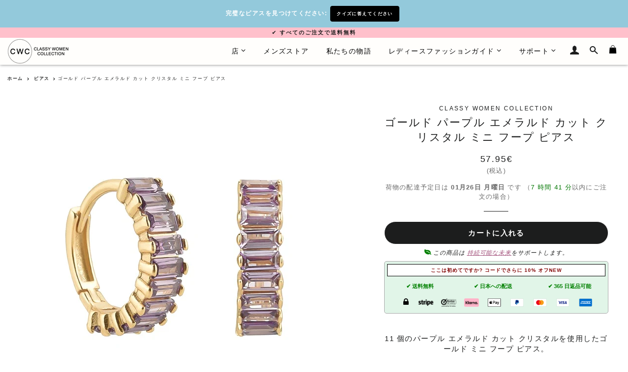

--- FILE ---
content_type: text/html; charset=utf-8
request_url: https://classywomencollection.com/ja/products/gold-purple-emerald-cut-crystal-mini-hoop-earrings
body_size: 30009
content:
<!doctype html>
<!--[if lt IE 7]><html class="no-js lt-ie9 lt-ie8 lt-ie7" lang="en"> <![endif]-->
<!--[if IE 7]><html class="no-js lt-ie9 lt-ie8" lang="en"> <![endif]-->
<!--[if IE 8]><html class="no-js lt-ie9" lang="en"> <![endif]-->
<!--[if IE 9 ]><html class="ie9 no-js"> <![endif]-->
<!--[if (gt IE 9)|!(IE)]><!--> <html class="no-js"> <!--<![endif]-->
<head>
<meta name="google-site-verification" content="rHWyZ4ipTQL3MiQpq0HYa8Inx2406KuXwc6lSw7cymw" />
  <!-- Basic page needs ================================================== -->
  
    
    <link rel="alternate" hreflang="ja-JP" href="https://classywomencollection.com/ja/products/gold-purple-emerald-cut-crystal-mini-hoop-earrings" />
    <link rel="alternate" hreflang="it-IT" href="https://classywomencollection.com/it/products/gold-purple-emerald-cut-crystal-mini-hoop-earrings" />
    <link rel="alternate" hreflang="x-default" href="https://classywomencollection.com/products/gold-purple-emerald-cut-crystal-mini-hoop-earrings" />
    

    
  <meta charset="utf-8">
  <meta http-equiv="X-UA-Compatible" content="IE=edge,chrome=1">
  <meta http-equiv="content-language" content="ja">
  
    <link rel="shortcut icon" href="//classywomencollection.com/cdn/shop/files/classy-women-collection-favicon_32x32.png?v=1679131795" type="image/png" />
  
        
    <link rel="preload" href="//classywomencollection.com/cdn/shopifycloud/storefront/assets/no-image-2048-a2addb12.gif" as="image">
  
  <!-- Title and description ================================================== -->
  <title>
    
      
      ゴールドパープルエメラルドカットクリスタルミニフープピアス | Classy Women Collection

              
        
  </title>
  
    <!--Lazy Loading -->
  <script src="//classywomencollection.com/cdn/shop/t/4/assets/lazysizes.min.js?v=37531750901115495291588042199" type="text/javascript"></script>

  
    
      <meta name="description" content="11 個のパープル エメラルド カット クリスタルを使用したゴールド ミニ フープ ピアス。 これらの魅力的なミニ フープ ピアスは、あなたの自然な美しさを引き立て、どんな服装にも完璧にマッチするゴージャスなデザインを提供します。ミニ フープにはパープルのエメラルド カットのプレミアム ジルコニアが散りばめられ、フープのコアはポリッシュされたゴールド ヴェルメイユで構成されています。 ピアスは高品質のゴールドヴェルメイユで作られています。スターリングシルバーのベースに14Kゴールドの厚いコーティングが施されています。ゴールド バーメイルは、純金のような高価な値を付けずに、優れた耐久性、輝き、快適さを提供します。ピアス">
      
   

  <!-- Helpers ================================================== -->
  <!-- /snippets/social-meta-tags.liquid -->


  <meta property="og:type" content="product">
  <meta property="og:title" content="上品な女性のゴールド パープル エメラルド カット クリスタル ミニ フープ イヤリング">
  <meta property="og:url" content="https://classywomencollection.com/ja/products/gold-purple-emerald-cut-crystal-mini-hoop-earrings">
  <meta property="og:description" content="11 個のパープル エメラルド カット クリスタルを使用したゴールド ミニ フープ イヤリング。

これらの魅力的なミニ フープ イヤリングは、あなたの自然な美しさを引き立て、どんな服装にも完璧にマッチするゴージャスなデザインを提供します。ミニ フープにはパープルのエメラルド カットのプレミアム ジルコニアが散りばめられ、フープのコアはポリッシュされたゴールド ヴェルメイユで構成されています。

イヤリングは高品質のゴールドヴェルメイユで作られています。スターリングシルバーのベースに14Kゴールドの厚いコーティングが施されています。ゴールド バーメイルは、純金のような高価な値を付けずに、優れた耐久性、輝き、快適さを提供します。イヤリングは水に強く、低刺激性なので、長持ちし、快適に着用できます。

ミニ フープは、最も多用途なイヤリングの 1 つです。カジュアルなTシャツとジーンズを着ていても、派手なイブニングドレスを着ていても、このミニフープはあなたを失望させません。これらの素晴らしいミニフープで、自分自身の最高のバージョンを引き出しましょう。



 抗アレルギー素材

ウォータープルーフ - 色落ちしません



カラー： 14Kゴールド（ポリッシュ）



素材：ゴールドバーメイル（925スターリングシルバーに14Kゴールドの厚い層をコーティング）



石：キュービックジルコニア（ハイグレード・エメラルドカット）



内径: 9.5mm / 0.37インチ



重量: 1.8g

ペアで販売（価格にはイヤリング2個が含まれます）


">
  
    <meta property="og:image" content="http://classywomencollection.com/cdn/shop/products/Gold-purple-emerald-cut-crystal-mini-hoop-earrings-details_grande.jpg?v=1662622988">
    <meta property="og:image:secure_url" content="https://classywomencollection.com/cdn/shop/products/Gold-purple-emerald-cut-crystal-mini-hoop-earrings-details_grande.jpg?v=1662622988">
  
    <meta property="og:image" content="http://classywomencollection.com/cdn/shop/products/Gold-purple-emerald-cut-crystal-mini-hoop-earrings-on-model_grande.jpg?v=1662622988">
    <meta property="og:image:secure_url" content="https://classywomencollection.com/cdn/shop/products/Gold-purple-emerald-cut-crystal-mini-hoop-earrings-on-model_grande.jpg?v=1662622988">
  
    <meta property="og:image" content="http://classywomencollection.com/cdn/shop/products/Gold-purple-emerald-cut-crystal-mini-hoop-earrings_grande.jpg?v=1662622988">
    <meta property="og:image:secure_url" content="https://classywomencollection.com/cdn/shop/products/Gold-purple-emerald-cut-crystal-mini-hoop-earrings_grande.jpg?v=1662622988">
  
  <meta property="og:price:amount" content="57.95">
  <meta property="og:price:currency" content="EUR">

<meta property="og:site_name" content="Classy Women Collection">


<meta name="twitter:card" content="summary_large_image">

  <meta name="twitter:site" content="@classywomenco">


  <meta name="twitter:title" content="上品な女性のゴールド パープル エメラルド カット クリスタル ミニ フープ イヤリング">
  <meta name="twitter:description" content="11 個のパープル エメラルド カット クリスタルを使用したゴールド ミニ フープ イヤリング。

これらの魅力的なミニ フープ イヤリングは、あなたの自然な美しさを引き立て、どんな服装にも完璧にマッチするゴージャスなデザインを提供します。ミニ フープにはパープルのエメラルド カットのプレミアム ジルコニアが散りばめられ、フープのコアはポリッシュされたゴールド ヴェルメイユで構成されています。

">


  <link rel="canonical" href="https://classywomencollection.com/ja/products/gold-purple-emerald-cut-crystal-mini-hoop-earrings" />
  <meta name="viewport" content="width=device-width,initial-scale=1,shrink-to-fit=no">
  <meta name="theme-color" content="#f2a1b2">

  <!-- CSS ================================================== -->
  <link href="//classywomencollection.com/cdn/shop/t/4/assets/timber.scss.css?v=71630024013238791011716119362" rel="stylesheet" type="text/css" media="all" />
  <link href="//classywomencollection.com/cdn/shop/t/4/assets/theme.scss.css?v=32458781694302143241696925655" rel="stylesheet" type="text/css" media="all" />
  <link href="//classywomencollection.com/cdn/shop/t/4/assets/custom.scss.css?v=93832432747090525631716028161" rel="stylesheet" type="text/css" media="all" />
  
  <!-- Sections ================================================== -->
  <script async>
    window.theme = window.theme || {};
    theme.strings = {
      zoomClose: "閉じる (Esc)",
      zoomPrev: "前へ (Left arrow key)",
      zoomNext: "次へ (Right arrow key)",
      moneyFormat: "\u003cspan class=money\u003e{{amount}}€\u003c\/span\u003e",
    };
    theme.settings = {
      cartType: "drawer",
      gridType: "collage"
    };
  </script>

  <script src="//ajax.googleapis.com/ajax/libs/jquery/2.2.4/jquery.min.js" type="text/javascript"></script>

  <!--[if (gt IE 9)|!(IE)]><!--><script src="//classywomencollection.com/cdn/shop/t/4/assets/lazysizes.min.js?v=37531750901115495291588042199" async="async"></script><!--<![endif]-->
  <!--[if lte IE 9]><script src="//classywomencollection.com/cdn/shop/t/4/assets/lazysizes.min.js?v=37531750901115495291588042199"></script><![endif]-->

  <!--[if (gt IE 9)|!(IE)]><!--><script src="//classywomencollection.com/cdn/shop/t/4/assets/theme.js?v=7859695699598145541716119362" defer="defer"></script><!--<![endif]-->
  <!--[if lte IE 9]><script src="//classywomencollection.com/cdn/shop/t/4/assets/theme.js?v=7859695699598145541716119362"></script><![endif]-->
  
  <script src="//classywomencollection.com/cdn/shop/t/4/assets/jquery.sticky.js?v=110762597729840389841670238553" defer="defer"></script>

  <!-- Header hook for plugins ================================================== -->
  <script>window.performance && window.performance.mark && window.performance.mark('shopify.content_for_header.start');</script><meta name="google-site-verification" content="rHWyZ4ipTQL3MiQpq0HYa8Inx2406KuXwc6lSw7cymw">
<meta name="facebook-domain-verification" content="dntogg4znw969ztfugy9odrk93tzk5">
<meta id="shopify-digital-wallet" name="shopify-digital-wallet" content="/25562250/digital_wallets/dialog">
<meta name="shopify-checkout-api-token" content="775f88cd86331bd6442243e47e218ad7">
<meta id="in-context-paypal-metadata" data-shop-id="25562250" data-venmo-supported="false" data-environment="production" data-locale="ja_JP" data-paypal-v4="true" data-currency="EUR">
<link rel="alternate" type="application/json+oembed" href="https://classywomencollection.com/ja/products/gold-purple-emerald-cut-crystal-mini-hoop-earrings.oembed">
<script async="async" src="/checkouts/internal/preloads.js?locale=ja-FI"></script>
<link rel="preconnect" href="https://shop.app" crossorigin="anonymous">
<script async="async" src="https://shop.app/checkouts/internal/preloads.js?locale=ja-FI&shop_id=25562250" crossorigin="anonymous"></script>
<script id="apple-pay-shop-capabilities" type="application/json">{"shopId":25562250,"countryCode":"FI","currencyCode":"EUR","merchantCapabilities":["supports3DS"],"merchantId":"gid:\/\/shopify\/Shop\/25562250","merchantName":"Classy Women Collection","requiredBillingContactFields":["postalAddress","email","phone"],"requiredShippingContactFields":["postalAddress","email","phone"],"shippingType":"shipping","supportedNetworks":["visa","maestro","masterCard","amex"],"total":{"type":"pending","label":"Classy Women Collection","amount":"1.00"},"shopifyPaymentsEnabled":true,"supportsSubscriptions":true}</script>
<script id="shopify-features" type="application/json">{"accessToken":"775f88cd86331bd6442243e47e218ad7","betas":["rich-media-storefront-analytics"],"domain":"classywomencollection.com","predictiveSearch":true,"shopId":25562250,"locale":"ja"}</script>
<script>var Shopify = Shopify || {};
Shopify.shop = "classywomencollection.myshopify.com";
Shopify.locale = "ja";
Shopify.currency = {"active":"EUR","rate":"1.0"};
Shopify.country = "FI";
Shopify.theme = {"name":"Brooklyn 2.0","id":79872753707,"schema_name":"Brooklyn","schema_version":"2.6.2","theme_store_id":null,"role":"main"};
Shopify.theme.handle = "null";
Shopify.theme.style = {"id":null,"handle":null};
Shopify.cdnHost = "classywomencollection.com/cdn";
Shopify.routes = Shopify.routes || {};
Shopify.routes.root = "/ja/";</script>
<script type="module">!function(o){(o.Shopify=o.Shopify||{}).modules=!0}(window);</script>
<script>!function(o){function n(){var o=[];function n(){o.push(Array.prototype.slice.apply(arguments))}return n.q=o,n}var t=o.Shopify=o.Shopify||{};t.loadFeatures=n(),t.autoloadFeatures=n()}(window);</script>
<script>
  window.ShopifyPay = window.ShopifyPay || {};
  window.ShopifyPay.apiHost = "shop.app\/pay";
  window.ShopifyPay.redirectState = null;
</script>
<script id="shop-js-analytics" type="application/json">{"pageType":"product"}</script>
<script defer="defer" async type="module" src="//classywomencollection.com/cdn/shopifycloud/shop-js/modules/v2/client.init-shop-cart-sync_Cun6Ba8E.ja.esm.js"></script>
<script defer="defer" async type="module" src="//classywomencollection.com/cdn/shopifycloud/shop-js/modules/v2/chunk.common_DGWubyOB.esm.js"></script>
<script type="module">
  await import("//classywomencollection.com/cdn/shopifycloud/shop-js/modules/v2/client.init-shop-cart-sync_Cun6Ba8E.ja.esm.js");
await import("//classywomencollection.com/cdn/shopifycloud/shop-js/modules/v2/chunk.common_DGWubyOB.esm.js");

  window.Shopify.SignInWithShop?.initShopCartSync?.({"fedCMEnabled":true,"windoidEnabled":true});

</script>
<script>
  window.Shopify = window.Shopify || {};
  if (!window.Shopify.featureAssets) window.Shopify.featureAssets = {};
  window.Shopify.featureAssets['shop-js'] = {"shop-cart-sync":["modules/v2/client.shop-cart-sync_kpadWrR6.ja.esm.js","modules/v2/chunk.common_DGWubyOB.esm.js"],"init-fed-cm":["modules/v2/client.init-fed-cm_deEwcgdG.ja.esm.js","modules/v2/chunk.common_DGWubyOB.esm.js"],"shop-button":["modules/v2/client.shop-button_Bgl7Akkx.ja.esm.js","modules/v2/chunk.common_DGWubyOB.esm.js"],"shop-cash-offers":["modules/v2/client.shop-cash-offers_CGfJizyJ.ja.esm.js","modules/v2/chunk.common_DGWubyOB.esm.js","modules/v2/chunk.modal_Ba7vk6QP.esm.js"],"init-windoid":["modules/v2/client.init-windoid_DLaIoEuB.ja.esm.js","modules/v2/chunk.common_DGWubyOB.esm.js"],"shop-toast-manager":["modules/v2/client.shop-toast-manager_BZdAlEPY.ja.esm.js","modules/v2/chunk.common_DGWubyOB.esm.js"],"init-shop-email-lookup-coordinator":["modules/v2/client.init-shop-email-lookup-coordinator_BxGPdBrh.ja.esm.js","modules/v2/chunk.common_DGWubyOB.esm.js"],"init-shop-cart-sync":["modules/v2/client.init-shop-cart-sync_Cun6Ba8E.ja.esm.js","modules/v2/chunk.common_DGWubyOB.esm.js"],"avatar":["modules/v2/client.avatar_BTnouDA3.ja.esm.js"],"pay-button":["modules/v2/client.pay-button_iRJggQYg.ja.esm.js","modules/v2/chunk.common_DGWubyOB.esm.js"],"init-customer-accounts":["modules/v2/client.init-customer-accounts_BbQrQ-BF.ja.esm.js","modules/v2/client.shop-login-button_CXxZBmJa.ja.esm.js","modules/v2/chunk.common_DGWubyOB.esm.js","modules/v2/chunk.modal_Ba7vk6QP.esm.js"],"init-shop-for-new-customer-accounts":["modules/v2/client.init-shop-for-new-customer-accounts_48e-446J.ja.esm.js","modules/v2/client.shop-login-button_CXxZBmJa.ja.esm.js","modules/v2/chunk.common_DGWubyOB.esm.js","modules/v2/chunk.modal_Ba7vk6QP.esm.js"],"shop-login-button":["modules/v2/client.shop-login-button_CXxZBmJa.ja.esm.js","modules/v2/chunk.common_DGWubyOB.esm.js","modules/v2/chunk.modal_Ba7vk6QP.esm.js"],"init-customer-accounts-sign-up":["modules/v2/client.init-customer-accounts-sign-up_Bb65hYMR.ja.esm.js","modules/v2/client.shop-login-button_CXxZBmJa.ja.esm.js","modules/v2/chunk.common_DGWubyOB.esm.js","modules/v2/chunk.modal_Ba7vk6QP.esm.js"],"shop-follow-button":["modules/v2/client.shop-follow-button_BO2OQvUT.ja.esm.js","modules/v2/chunk.common_DGWubyOB.esm.js","modules/v2/chunk.modal_Ba7vk6QP.esm.js"],"checkout-modal":["modules/v2/client.checkout-modal__QRFVvMA.ja.esm.js","modules/v2/chunk.common_DGWubyOB.esm.js","modules/v2/chunk.modal_Ba7vk6QP.esm.js"],"lead-capture":["modules/v2/client.lead-capture_Be4qr8sG.ja.esm.js","modules/v2/chunk.common_DGWubyOB.esm.js","modules/v2/chunk.modal_Ba7vk6QP.esm.js"],"shop-login":["modules/v2/client.shop-login_BCaq99Td.ja.esm.js","modules/v2/chunk.common_DGWubyOB.esm.js","modules/v2/chunk.modal_Ba7vk6QP.esm.js"],"payment-terms":["modules/v2/client.payment-terms_C-1Cu6jg.ja.esm.js","modules/v2/chunk.common_DGWubyOB.esm.js","modules/v2/chunk.modal_Ba7vk6QP.esm.js"]};
</script>
<script>(function() {
  var isLoaded = false;
  function asyncLoad() {
    if (isLoaded) return;
    isLoaded = true;
    var urls = ["https:\/\/chimpstatic.com\/mcjs-connected\/js\/users\/ddf99ddced339f9ffeaef079f\/c4f61265610d07b6f2260e639.js?shop=classywomencollection.myshopify.com"];
    for (var i = 0; i < urls.length; i++) {
      var s = document.createElement('script');
      s.type = 'text/javascript';
      s.async = true;
      s.src = urls[i];
      var x = document.getElementsByTagName('script')[0];
      x.parentNode.insertBefore(s, x);
    }
  };
  if(window.attachEvent) {
    window.attachEvent('onload', asyncLoad);
  } else {
    window.addEventListener('load', asyncLoad, false);
  }
})();</script>
<script id="__st">var __st={"a":25562250,"offset":7200,"reqid":"ad278c6b-f56b-426c-8870-6b0e6bec65b3-1768832324","pageurl":"classywomencollection.com\/ja\/products\/gold-purple-emerald-cut-crystal-mini-hoop-earrings","u":"9fdfb33fc565","p":"product","rtyp":"product","rid":6956461785131};</script>
<script>window.ShopifyPaypalV4VisibilityTracking = true;</script>
<script id="captcha-bootstrap">!function(){'use strict';const t='contact',e='account',n='new_comment',o=[[t,t],['blogs',n],['comments',n],[t,'customer']],c=[[e,'customer_login'],[e,'guest_login'],[e,'recover_customer_password'],[e,'create_customer']],r=t=>t.map((([t,e])=>`form[action*='/${t}']:not([data-nocaptcha='true']) input[name='form_type'][value='${e}']`)).join(','),a=t=>()=>t?[...document.querySelectorAll(t)].map((t=>t.form)):[];function s(){const t=[...o],e=r(t);return a(e)}const i='password',u='form_key',d=['recaptcha-v3-token','g-recaptcha-response','h-captcha-response',i],f=()=>{try{return window.sessionStorage}catch{return}},m='__shopify_v',_=t=>t.elements[u];function p(t,e,n=!1){try{const o=window.sessionStorage,c=JSON.parse(o.getItem(e)),{data:r}=function(t){const{data:e,action:n}=t;return t[m]||n?{data:e,action:n}:{data:t,action:n}}(c);for(const[e,n]of Object.entries(r))t.elements[e]&&(t.elements[e].value=n);n&&o.removeItem(e)}catch(o){console.error('form repopulation failed',{error:o})}}const l='form_type',E='cptcha';function T(t){t.dataset[E]=!0}const w=window,h=w.document,L='Shopify',v='ce_forms',y='captcha';let A=!1;((t,e)=>{const n=(g='f06e6c50-85a8-45c8-87d0-21a2b65856fe',I='https://cdn.shopify.com/shopifycloud/storefront-forms-hcaptcha/ce_storefront_forms_captcha_hcaptcha.v1.5.2.iife.js',D={infoText:'hCaptchaによる保護',privacyText:'プライバシー',termsText:'利用規約'},(t,e,n)=>{const o=w[L][v],c=o.bindForm;if(c)return c(t,g,e,D).then(n);var r;o.q.push([[t,g,e,D],n]),r=I,A||(h.body.append(Object.assign(h.createElement('script'),{id:'captcha-provider',async:!0,src:r})),A=!0)});var g,I,D;w[L]=w[L]||{},w[L][v]=w[L][v]||{},w[L][v].q=[],w[L][y]=w[L][y]||{},w[L][y].protect=function(t,e){n(t,void 0,e),T(t)},Object.freeze(w[L][y]),function(t,e,n,w,h,L){const[v,y,A,g]=function(t,e,n){const i=e?o:[],u=t?c:[],d=[...i,...u],f=r(d),m=r(i),_=r(d.filter((([t,e])=>n.includes(e))));return[a(f),a(m),a(_),s()]}(w,h,L),I=t=>{const e=t.target;return e instanceof HTMLFormElement?e:e&&e.form},D=t=>v().includes(t);t.addEventListener('submit',(t=>{const e=I(t);if(!e)return;const n=D(e)&&!e.dataset.hcaptchaBound&&!e.dataset.recaptchaBound,o=_(e),c=g().includes(e)&&(!o||!o.value);(n||c)&&t.preventDefault(),c&&!n&&(function(t){try{if(!f())return;!function(t){const e=f();if(!e)return;const n=_(t);if(!n)return;const o=n.value;o&&e.removeItem(o)}(t);const e=Array.from(Array(32),(()=>Math.random().toString(36)[2])).join('');!function(t,e){_(t)||t.append(Object.assign(document.createElement('input'),{type:'hidden',name:u})),t.elements[u].value=e}(t,e),function(t,e){const n=f();if(!n)return;const o=[...t.querySelectorAll(`input[type='${i}']`)].map((({name:t})=>t)),c=[...d,...o],r={};for(const[a,s]of new FormData(t).entries())c.includes(a)||(r[a]=s);n.setItem(e,JSON.stringify({[m]:1,action:t.action,data:r}))}(t,e)}catch(e){console.error('failed to persist form',e)}}(e),e.submit())}));const S=(t,e)=>{t&&!t.dataset[E]&&(n(t,e.some((e=>e===t))),T(t))};for(const o of['focusin','change'])t.addEventListener(o,(t=>{const e=I(t);D(e)&&S(e,y())}));const B=e.get('form_key'),M=e.get(l),P=B&&M;t.addEventListener('DOMContentLoaded',(()=>{const t=y();if(P)for(const e of t)e.elements[l].value===M&&p(e,B);[...new Set([...A(),...v().filter((t=>'true'===t.dataset.shopifyCaptcha))])].forEach((e=>S(e,t)))}))}(h,new URLSearchParams(w.location.search),n,t,e,['guest_login'])})(!0,!0)}();</script>
<script integrity="sha256-4kQ18oKyAcykRKYeNunJcIwy7WH5gtpwJnB7kiuLZ1E=" data-source-attribution="shopify.loadfeatures" defer="defer" src="//classywomencollection.com/cdn/shopifycloud/storefront/assets/storefront/load_feature-a0a9edcb.js" crossorigin="anonymous"></script>
<script crossorigin="anonymous" defer="defer" src="//classywomencollection.com/cdn/shopifycloud/storefront/assets/shopify_pay/storefront-65b4c6d7.js?v=20250812"></script>
<script data-source-attribution="shopify.dynamic_checkout.dynamic.init">var Shopify=Shopify||{};Shopify.PaymentButton=Shopify.PaymentButton||{isStorefrontPortableWallets:!0,init:function(){window.Shopify.PaymentButton.init=function(){};var t=document.createElement("script");t.src="https://classywomencollection.com/cdn/shopifycloud/portable-wallets/latest/portable-wallets.ja.js",t.type="module",document.head.appendChild(t)}};
</script>
<script data-source-attribution="shopify.dynamic_checkout.buyer_consent">
  function portableWalletsHideBuyerConsent(e){var t=document.getElementById("shopify-buyer-consent"),n=document.getElementById("shopify-subscription-policy-button");t&&n&&(t.classList.add("hidden"),t.setAttribute("aria-hidden","true"),n.removeEventListener("click",e))}function portableWalletsShowBuyerConsent(e){var t=document.getElementById("shopify-buyer-consent"),n=document.getElementById("shopify-subscription-policy-button");t&&n&&(t.classList.remove("hidden"),t.removeAttribute("aria-hidden"),n.addEventListener("click",e))}window.Shopify?.PaymentButton&&(window.Shopify.PaymentButton.hideBuyerConsent=portableWalletsHideBuyerConsent,window.Shopify.PaymentButton.showBuyerConsent=portableWalletsShowBuyerConsent);
</script>
<script data-source-attribution="shopify.dynamic_checkout.cart.bootstrap">document.addEventListener("DOMContentLoaded",(function(){function t(){return document.querySelector("shopify-accelerated-checkout-cart, shopify-accelerated-checkout")}if(t())Shopify.PaymentButton.init();else{new MutationObserver((function(e,n){t()&&(Shopify.PaymentButton.init(),n.disconnect())})).observe(document.body,{childList:!0,subtree:!0})}}));
</script>
<link id="shopify-accelerated-checkout-styles" rel="stylesheet" media="screen" href="https://classywomencollection.com/cdn/shopifycloud/portable-wallets/latest/accelerated-checkout-backwards-compat.css" crossorigin="anonymous">
<style id="shopify-accelerated-checkout-cart">
        #shopify-buyer-consent {
  margin-top: 1em;
  display: inline-block;
  width: 100%;
}

#shopify-buyer-consent.hidden {
  display: none;
}

#shopify-subscription-policy-button {
  background: none;
  border: none;
  padding: 0;
  text-decoration: underline;
  font-size: inherit;
  cursor: pointer;
}

#shopify-subscription-policy-button::before {
  box-shadow: none;
}

      </style>

<script>window.performance && window.performance.mark && window.performance.mark('shopify.content_for_header.end');</script>
  <!-- /snippets/oldIE-js.liquid -->


<!--[if lt IE 9]>
<script src="//cdnjs.cloudflare.com/ajax/libs/html5shiv/3.7.2/html5shiv.min.js" type="text/javascript"></script>
<script src="//classywomencollection.com/cdn/shop/t/4/assets/respond.min.js?v=156631870366922393161588042205" type="text/javascript"></script>
<link href="//classywomencollection.com/cdn/shop/t/4/assets/respond-proxy.html" id="respond-proxy" rel="respond-proxy" />
<link href="//classywomencollection.com/search?q=4573a31ba97bf170d9dbc51bf42b95ae" id="respond-redirect" rel="respond-redirect" />
<script src="//classywomencollection.com/search?q=4573a31ba97bf170d9dbc51bf42b95ae" type="text/javascript"></script>
<![endif]-->


<!--[if (lte IE 9) ]><script src="//classywomencollection.com/cdn/shop/t/4/assets/match-media.min.js?v=158387070327422991691588042199" type="text/javascript"></script><![endif]-->


  <script src="//classywomencollection.com/cdn/shop/t/4/assets/modernizr.min.js?v=76437242385609548931588042200" type="text/javascript"></script>

  
  
<!-- BEGIN app block: shopify://apps/currency-converter/blocks/app-embed-block/a56d6bd1-e9df-4a4a-b98e-e9bb5c43a042 --><script>
    window.codeblackbelt = window.codeblackbelt || {};
    window.codeblackbelt.shop = window.codeblackbelt.shop || 'classywomencollection.myshopify.com';
    </script><script src="//cdn.codeblackbelt.com/widgets/currency-converter-plus/main.min.js?version=2026011916+0200" async></script>
<!-- END app block --><link href="https://monorail-edge.shopifysvc.com" rel="dns-prefetch">
<script>(function(){if ("sendBeacon" in navigator && "performance" in window) {try {var session_token_from_headers = performance.getEntriesByType('navigation')[0].serverTiming.find(x => x.name == '_s').description;} catch {var session_token_from_headers = undefined;}var session_cookie_matches = document.cookie.match(/_shopify_s=([^;]*)/);var session_token_from_cookie = session_cookie_matches && session_cookie_matches.length === 2 ? session_cookie_matches[1] : "";var session_token = session_token_from_headers || session_token_from_cookie || "";function handle_abandonment_event(e) {var entries = performance.getEntries().filter(function(entry) {return /monorail-edge.shopifysvc.com/.test(entry.name);});if (!window.abandonment_tracked && entries.length === 0) {window.abandonment_tracked = true;var currentMs = Date.now();var navigation_start = performance.timing.navigationStart;var payload = {shop_id: 25562250,url: window.location.href,navigation_start,duration: currentMs - navigation_start,session_token,page_type: "product"};window.navigator.sendBeacon("https://monorail-edge.shopifysvc.com/v1/produce", JSON.stringify({schema_id: "online_store_buyer_site_abandonment/1.1",payload: payload,metadata: {event_created_at_ms: currentMs,event_sent_at_ms: currentMs}}));}}window.addEventListener('pagehide', handle_abandonment_event);}}());</script>
<script id="web-pixels-manager-setup">(function e(e,d,r,n,o){if(void 0===o&&(o={}),!Boolean(null===(a=null===(i=window.Shopify)||void 0===i?void 0:i.analytics)||void 0===a?void 0:a.replayQueue)){var i,a;window.Shopify=window.Shopify||{};var t=window.Shopify;t.analytics=t.analytics||{};var s=t.analytics;s.replayQueue=[],s.publish=function(e,d,r){return s.replayQueue.push([e,d,r]),!0};try{self.performance.mark("wpm:start")}catch(e){}var l=function(){var e={modern:/Edge?\/(1{2}[4-9]|1[2-9]\d|[2-9]\d{2}|\d{4,})\.\d+(\.\d+|)|Firefox\/(1{2}[4-9]|1[2-9]\d|[2-9]\d{2}|\d{4,})\.\d+(\.\d+|)|Chrom(ium|e)\/(9{2}|\d{3,})\.\d+(\.\d+|)|(Maci|X1{2}).+ Version\/(15\.\d+|(1[6-9]|[2-9]\d|\d{3,})\.\d+)([,.]\d+|)( \(\w+\)|)( Mobile\/\w+|) Safari\/|Chrome.+OPR\/(9{2}|\d{3,})\.\d+\.\d+|(CPU[ +]OS|iPhone[ +]OS|CPU[ +]iPhone|CPU IPhone OS|CPU iPad OS)[ +]+(15[._]\d+|(1[6-9]|[2-9]\d|\d{3,})[._]\d+)([._]\d+|)|Android:?[ /-](13[3-9]|1[4-9]\d|[2-9]\d{2}|\d{4,})(\.\d+|)(\.\d+|)|Android.+Firefox\/(13[5-9]|1[4-9]\d|[2-9]\d{2}|\d{4,})\.\d+(\.\d+|)|Android.+Chrom(ium|e)\/(13[3-9]|1[4-9]\d|[2-9]\d{2}|\d{4,})\.\d+(\.\d+|)|SamsungBrowser\/([2-9]\d|\d{3,})\.\d+/,legacy:/Edge?\/(1[6-9]|[2-9]\d|\d{3,})\.\d+(\.\d+|)|Firefox\/(5[4-9]|[6-9]\d|\d{3,})\.\d+(\.\d+|)|Chrom(ium|e)\/(5[1-9]|[6-9]\d|\d{3,})\.\d+(\.\d+|)([\d.]+$|.*Safari\/(?![\d.]+ Edge\/[\d.]+$))|(Maci|X1{2}).+ Version\/(10\.\d+|(1[1-9]|[2-9]\d|\d{3,})\.\d+)([,.]\d+|)( \(\w+\)|)( Mobile\/\w+|) Safari\/|Chrome.+OPR\/(3[89]|[4-9]\d|\d{3,})\.\d+\.\d+|(CPU[ +]OS|iPhone[ +]OS|CPU[ +]iPhone|CPU IPhone OS|CPU iPad OS)[ +]+(10[._]\d+|(1[1-9]|[2-9]\d|\d{3,})[._]\d+)([._]\d+|)|Android:?[ /-](13[3-9]|1[4-9]\d|[2-9]\d{2}|\d{4,})(\.\d+|)(\.\d+|)|Mobile Safari.+OPR\/([89]\d|\d{3,})\.\d+\.\d+|Android.+Firefox\/(13[5-9]|1[4-9]\d|[2-9]\d{2}|\d{4,})\.\d+(\.\d+|)|Android.+Chrom(ium|e)\/(13[3-9]|1[4-9]\d|[2-9]\d{2}|\d{4,})\.\d+(\.\d+|)|Android.+(UC? ?Browser|UCWEB|U3)[ /]?(15\.([5-9]|\d{2,})|(1[6-9]|[2-9]\d|\d{3,})\.\d+)\.\d+|SamsungBrowser\/(5\.\d+|([6-9]|\d{2,})\.\d+)|Android.+MQ{2}Browser\/(14(\.(9|\d{2,})|)|(1[5-9]|[2-9]\d|\d{3,})(\.\d+|))(\.\d+|)|K[Aa][Ii]OS\/(3\.\d+|([4-9]|\d{2,})\.\d+)(\.\d+|)/},d=e.modern,r=e.legacy,n=navigator.userAgent;return n.match(d)?"modern":n.match(r)?"legacy":"unknown"}(),u="modern"===l?"modern":"legacy",c=(null!=n?n:{modern:"",legacy:""})[u],f=function(e){return[e.baseUrl,"/wpm","/b",e.hashVersion,"modern"===e.buildTarget?"m":"l",".js"].join("")}({baseUrl:d,hashVersion:r,buildTarget:u}),m=function(e){var d=e.version,r=e.bundleTarget,n=e.surface,o=e.pageUrl,i=e.monorailEndpoint;return{emit:function(e){var a=e.status,t=e.errorMsg,s=(new Date).getTime(),l=JSON.stringify({metadata:{event_sent_at_ms:s},events:[{schema_id:"web_pixels_manager_load/3.1",payload:{version:d,bundle_target:r,page_url:o,status:a,surface:n,error_msg:t},metadata:{event_created_at_ms:s}}]});if(!i)return console&&console.warn&&console.warn("[Web Pixels Manager] No Monorail endpoint provided, skipping logging."),!1;try{return self.navigator.sendBeacon.bind(self.navigator)(i,l)}catch(e){}var u=new XMLHttpRequest;try{return u.open("POST",i,!0),u.setRequestHeader("Content-Type","text/plain"),u.send(l),!0}catch(e){return console&&console.warn&&console.warn("[Web Pixels Manager] Got an unhandled error while logging to Monorail."),!1}}}}({version:r,bundleTarget:l,surface:e.surface,pageUrl:self.location.href,monorailEndpoint:e.monorailEndpoint});try{o.browserTarget=l,function(e){var d=e.src,r=e.async,n=void 0===r||r,o=e.onload,i=e.onerror,a=e.sri,t=e.scriptDataAttributes,s=void 0===t?{}:t,l=document.createElement("script"),u=document.querySelector("head"),c=document.querySelector("body");if(l.async=n,l.src=d,a&&(l.integrity=a,l.crossOrigin="anonymous"),s)for(var f in s)if(Object.prototype.hasOwnProperty.call(s,f))try{l.dataset[f]=s[f]}catch(e){}if(o&&l.addEventListener("load",o),i&&l.addEventListener("error",i),u)u.appendChild(l);else{if(!c)throw new Error("Did not find a head or body element to append the script");c.appendChild(l)}}({src:f,async:!0,onload:function(){if(!function(){var e,d;return Boolean(null===(d=null===(e=window.Shopify)||void 0===e?void 0:e.analytics)||void 0===d?void 0:d.initialized)}()){var d=window.webPixelsManager.init(e)||void 0;if(d){var r=window.Shopify.analytics;r.replayQueue.forEach((function(e){var r=e[0],n=e[1],o=e[2];d.publishCustomEvent(r,n,o)})),r.replayQueue=[],r.publish=d.publishCustomEvent,r.visitor=d.visitor,r.initialized=!0}}},onerror:function(){return m.emit({status:"failed",errorMsg:"".concat(f," has failed to load")})},sri:function(e){var d=/^sha384-[A-Za-z0-9+/=]+$/;return"string"==typeof e&&d.test(e)}(c)?c:"",scriptDataAttributes:o}),m.emit({status:"loading"})}catch(e){m.emit({status:"failed",errorMsg:(null==e?void 0:e.message)||"Unknown error"})}}})({shopId: 25562250,storefrontBaseUrl: "https://classywomencollection.com",extensionsBaseUrl: "https://extensions.shopifycdn.com/cdn/shopifycloud/web-pixels-manager",monorailEndpoint: "https://monorail-edge.shopifysvc.com/unstable/produce_batch",surface: "storefront-renderer",enabledBetaFlags: ["2dca8a86"],webPixelsConfigList: [{"id":"1015054673","configuration":"{\"config\":\"{\\\"pixel_id\\\":\\\"G-HFC6PTNG2L\\\",\\\"target_country\\\":\\\"DE\\\",\\\"gtag_events\\\":[{\\\"type\\\":\\\"search\\\",\\\"action_label\\\":[\\\"G-HFC6PTNG2L\\\",\\\"AW-855001327\\\/96JeCP6975UBEO-R2ZcD\\\"]},{\\\"type\\\":\\\"begin_checkout\\\",\\\"action_label\\\":[\\\"G-HFC6PTNG2L\\\",\\\"AW-855001327\\\/oj3rCPu975UBEO-R2ZcD\\\"]},{\\\"type\\\":\\\"view_item\\\",\\\"action_label\\\":[\\\"G-HFC6PTNG2L\\\",\\\"AW-855001327\\\/W0mmCP2875UBEO-R2ZcD\\\",\\\"MC-SE6C51N60S\\\"]},{\\\"type\\\":\\\"purchase\\\",\\\"action_label\\\":[\\\"G-HFC6PTNG2L\\\",\\\"AW-855001327\\\/xpEFCPPUxo8YEO-R2ZcD\\\",\\\"MC-SE6C51N60S\\\"]},{\\\"type\\\":\\\"page_view\\\",\\\"action_label\\\":[\\\"G-HFC6PTNG2L\\\",\\\"AW-855001327\\\/sUkeCPe875UBEO-R2ZcD\\\",\\\"MC-SE6C51N60S\\\"]},{\\\"type\\\":\\\"add_payment_info\\\",\\\"action_label\\\":[\\\"G-HFC6PTNG2L\\\",\\\"AW-855001327\\\/nzPRCIG-75UBEO-R2ZcD\\\"]},{\\\"type\\\":\\\"add_to_cart\\\",\\\"action_label\\\":[\\\"G-HFC6PTNG2L\\\",\\\"AW-855001327\\\/zMSwCPi975UBEO-R2ZcD\\\"]}],\\\"enable_monitoring_mode\\\":false}\"}","eventPayloadVersion":"v1","runtimeContext":"OPEN","scriptVersion":"b2a88bafab3e21179ed38636efcd8a93","type":"APP","apiClientId":1780363,"privacyPurposes":[],"dataSharingAdjustments":{"protectedCustomerApprovalScopes":["read_customer_address","read_customer_email","read_customer_name","read_customer_personal_data","read_customer_phone"]}},{"id":"177275217","configuration":"{\"tagID\":\"2614428997979\"}","eventPayloadVersion":"v1","runtimeContext":"STRICT","scriptVersion":"18031546ee651571ed29edbe71a3550b","type":"APP","apiClientId":3009811,"privacyPurposes":["ANALYTICS","MARKETING","SALE_OF_DATA"],"dataSharingAdjustments":{"protectedCustomerApprovalScopes":["read_customer_address","read_customer_email","read_customer_name","read_customer_personal_data","read_customer_phone"]}},{"id":"shopify-app-pixel","configuration":"{}","eventPayloadVersion":"v1","runtimeContext":"STRICT","scriptVersion":"0450","apiClientId":"shopify-pixel","type":"APP","privacyPurposes":["ANALYTICS","MARKETING"]},{"id":"shopify-custom-pixel","eventPayloadVersion":"v1","runtimeContext":"LAX","scriptVersion":"0450","apiClientId":"shopify-pixel","type":"CUSTOM","privacyPurposes":["ANALYTICS","MARKETING"]}],isMerchantRequest: false,initData: {"shop":{"name":"Classy Women Collection","paymentSettings":{"currencyCode":"EUR"},"myshopifyDomain":"classywomencollection.myshopify.com","countryCode":"FI","storefrontUrl":"https:\/\/classywomencollection.com\/ja"},"customer":null,"cart":null,"checkout":null,"productVariants":[{"price":{"amount":57.95,"currencyCode":"EUR"},"product":{"title":"上品な女性のゴールド パープル エメラルド カット クリスタル ミニ フープ イヤリング","vendor":"Classy Women Collection","id":"6956461785131","untranslatedTitle":"上品な女性のゴールド パープル エメラルド カット クリスタル ミニ フープ イヤリング","url":"\/ja\/products\/gold-purple-emerald-cut-crystal-mini-hoop-earrings","type":"Earrings"},"id":"40401180655659","image":{"src":"\/\/classywomencollection.com\/cdn\/shop\/products\/Gold-purple-emerald-cut-crystal-mini-hoop-earrings.jpg?v=1662622988"},"sku":"4001029144716-China-Purple","title":"Default Title","untranslatedTitle":"Default Title"}],"purchasingCompany":null},},"https://classywomencollection.com/cdn","fcfee988w5aeb613cpc8e4bc33m6693e112",{"modern":"","legacy":""},{"shopId":"25562250","storefrontBaseUrl":"https:\/\/classywomencollection.com","extensionBaseUrl":"https:\/\/extensions.shopifycdn.com\/cdn\/shopifycloud\/web-pixels-manager","surface":"storefront-renderer","enabledBetaFlags":"[\"2dca8a86\"]","isMerchantRequest":"false","hashVersion":"fcfee988w5aeb613cpc8e4bc33m6693e112","publish":"custom","events":"[[\"page_viewed\",{}],[\"product_viewed\",{\"productVariant\":{\"price\":{\"amount\":57.95,\"currencyCode\":\"EUR\"},\"product\":{\"title\":\"上品な女性のゴールド パープル エメラルド カット クリスタル ミニ フープ イヤリング\",\"vendor\":\"Classy Women Collection\",\"id\":\"6956461785131\",\"untranslatedTitle\":\"上品な女性のゴールド パープル エメラルド カット クリスタル ミニ フープ イヤリング\",\"url\":\"\/ja\/products\/gold-purple-emerald-cut-crystal-mini-hoop-earrings\",\"type\":\"Earrings\"},\"id\":\"40401180655659\",\"image\":{\"src\":\"\/\/classywomencollection.com\/cdn\/shop\/products\/Gold-purple-emerald-cut-crystal-mini-hoop-earrings.jpg?v=1662622988\"},\"sku\":\"4001029144716-China-Purple\",\"title\":\"Default Title\",\"untranslatedTitle\":\"Default Title\"}}]]"});</script><script>
  window.ShopifyAnalytics = window.ShopifyAnalytics || {};
  window.ShopifyAnalytics.meta = window.ShopifyAnalytics.meta || {};
  window.ShopifyAnalytics.meta.currency = 'EUR';
  var meta = {"product":{"id":6956461785131,"gid":"gid:\/\/shopify\/Product\/6956461785131","vendor":"Classy Women Collection","type":"Earrings","handle":"gold-purple-emerald-cut-crystal-mini-hoop-earrings","variants":[{"id":40401180655659,"price":5795,"name":"上品な女性のゴールド パープル エメラルド カット クリスタル ミニ フープ イヤリング","public_title":null,"sku":"4001029144716-China-Purple"}],"remote":false},"page":{"pageType":"product","resourceType":"product","resourceId":6956461785131,"requestId":"ad278c6b-f56b-426c-8870-6b0e6bec65b3-1768832324"}};
  for (var attr in meta) {
    window.ShopifyAnalytics.meta[attr] = meta[attr];
  }
</script>
<script class="analytics">
  (function () {
    var customDocumentWrite = function(content) {
      var jquery = null;

      if (window.jQuery) {
        jquery = window.jQuery;
      } else if (window.Checkout && window.Checkout.$) {
        jquery = window.Checkout.$;
      }

      if (jquery) {
        jquery('body').append(content);
      }
    };

    var hasLoggedConversion = function(token) {
      if (token) {
        return document.cookie.indexOf('loggedConversion=' + token) !== -1;
      }
      return false;
    }

    var setCookieIfConversion = function(token) {
      if (token) {
        var twoMonthsFromNow = new Date(Date.now());
        twoMonthsFromNow.setMonth(twoMonthsFromNow.getMonth() + 2);

        document.cookie = 'loggedConversion=' + token + '; expires=' + twoMonthsFromNow;
      }
    }

    var trekkie = window.ShopifyAnalytics.lib = window.trekkie = window.trekkie || [];
    if (trekkie.integrations) {
      return;
    }
    trekkie.methods = [
      'identify',
      'page',
      'ready',
      'track',
      'trackForm',
      'trackLink'
    ];
    trekkie.factory = function(method) {
      return function() {
        var args = Array.prototype.slice.call(arguments);
        args.unshift(method);
        trekkie.push(args);
        return trekkie;
      };
    };
    for (var i = 0; i < trekkie.methods.length; i++) {
      var key = trekkie.methods[i];
      trekkie[key] = trekkie.factory(key);
    }
    trekkie.load = function(config) {
      trekkie.config = config || {};
      trekkie.config.initialDocumentCookie = document.cookie;
      var first = document.getElementsByTagName('script')[0];
      var script = document.createElement('script');
      script.type = 'text/javascript';
      script.onerror = function(e) {
        var scriptFallback = document.createElement('script');
        scriptFallback.type = 'text/javascript';
        scriptFallback.onerror = function(error) {
                var Monorail = {
      produce: function produce(monorailDomain, schemaId, payload) {
        var currentMs = new Date().getTime();
        var event = {
          schema_id: schemaId,
          payload: payload,
          metadata: {
            event_created_at_ms: currentMs,
            event_sent_at_ms: currentMs
          }
        };
        return Monorail.sendRequest("https://" + monorailDomain + "/v1/produce", JSON.stringify(event));
      },
      sendRequest: function sendRequest(endpointUrl, payload) {
        // Try the sendBeacon API
        if (window && window.navigator && typeof window.navigator.sendBeacon === 'function' && typeof window.Blob === 'function' && !Monorail.isIos12()) {
          var blobData = new window.Blob([payload], {
            type: 'text/plain'
          });

          if (window.navigator.sendBeacon(endpointUrl, blobData)) {
            return true;
          } // sendBeacon was not successful

        } // XHR beacon

        var xhr = new XMLHttpRequest();

        try {
          xhr.open('POST', endpointUrl);
          xhr.setRequestHeader('Content-Type', 'text/plain');
          xhr.send(payload);
        } catch (e) {
          console.log(e);
        }

        return false;
      },
      isIos12: function isIos12() {
        return window.navigator.userAgent.lastIndexOf('iPhone; CPU iPhone OS 12_') !== -1 || window.navigator.userAgent.lastIndexOf('iPad; CPU OS 12_') !== -1;
      }
    };
    Monorail.produce('monorail-edge.shopifysvc.com',
      'trekkie_storefront_load_errors/1.1',
      {shop_id: 25562250,
      theme_id: 79872753707,
      app_name: "storefront",
      context_url: window.location.href,
      source_url: "//classywomencollection.com/cdn/s/trekkie.storefront.cd680fe47e6c39ca5d5df5f0a32d569bc48c0f27.min.js"});

        };
        scriptFallback.async = true;
        scriptFallback.src = '//classywomencollection.com/cdn/s/trekkie.storefront.cd680fe47e6c39ca5d5df5f0a32d569bc48c0f27.min.js';
        first.parentNode.insertBefore(scriptFallback, first);
      };
      script.async = true;
      script.src = '//classywomencollection.com/cdn/s/trekkie.storefront.cd680fe47e6c39ca5d5df5f0a32d569bc48c0f27.min.js';
      first.parentNode.insertBefore(script, first);
    };
    trekkie.load(
      {"Trekkie":{"appName":"storefront","development":false,"defaultAttributes":{"shopId":25562250,"isMerchantRequest":null,"themeId":79872753707,"themeCityHash":"3580553443988637482","contentLanguage":"ja","currency":"EUR","eventMetadataId":"1fe701b4-a455-4578-93ea-6f45fb9dd762"},"isServerSideCookieWritingEnabled":true,"monorailRegion":"shop_domain","enabledBetaFlags":["65f19447"]},"Session Attribution":{},"S2S":{"facebookCapiEnabled":false,"source":"trekkie-storefront-renderer","apiClientId":580111}}
    );

    var loaded = false;
    trekkie.ready(function() {
      if (loaded) return;
      loaded = true;

      window.ShopifyAnalytics.lib = window.trekkie;

      var originalDocumentWrite = document.write;
      document.write = customDocumentWrite;
      try { window.ShopifyAnalytics.merchantGoogleAnalytics.call(this); } catch(error) {};
      document.write = originalDocumentWrite;

      window.ShopifyAnalytics.lib.page(null,{"pageType":"product","resourceType":"product","resourceId":6956461785131,"requestId":"ad278c6b-f56b-426c-8870-6b0e6bec65b3-1768832324","shopifyEmitted":true});

      var match = window.location.pathname.match(/checkouts\/(.+)\/(thank_you|post_purchase)/)
      var token = match? match[1]: undefined;
      if (!hasLoggedConversion(token)) {
        setCookieIfConversion(token);
        window.ShopifyAnalytics.lib.track("Viewed Product",{"currency":"EUR","variantId":40401180655659,"productId":6956461785131,"productGid":"gid:\/\/shopify\/Product\/6956461785131","name":"上品な女性のゴールド パープル エメラルド カット クリスタル ミニ フープ イヤリング","price":"57.95","sku":"4001029144716-China-Purple","brand":"Classy Women Collection","variant":null,"category":"Earrings","nonInteraction":true,"remote":false},undefined,undefined,{"shopifyEmitted":true});
      window.ShopifyAnalytics.lib.track("monorail:\/\/trekkie_storefront_viewed_product\/1.1",{"currency":"EUR","variantId":40401180655659,"productId":6956461785131,"productGid":"gid:\/\/shopify\/Product\/6956461785131","name":"上品な女性のゴールド パープル エメラルド カット クリスタル ミニ フープ イヤリング","price":"57.95","sku":"4001029144716-China-Purple","brand":"Classy Women Collection","variant":null,"category":"Earrings","nonInteraction":true,"remote":false,"referer":"https:\/\/classywomencollection.com\/ja\/products\/gold-purple-emerald-cut-crystal-mini-hoop-earrings"});
      }
    });


        var eventsListenerScript = document.createElement('script');
        eventsListenerScript.async = true;
        eventsListenerScript.src = "//classywomencollection.com/cdn/shopifycloud/storefront/assets/shop_events_listener-3da45d37.js";
        document.getElementsByTagName('head')[0].appendChild(eventsListenerScript);

})();</script>
  <script>
  if (!window.ga || (window.ga && typeof window.ga !== 'function')) {
    window.ga = function ga() {
      (window.ga.q = window.ga.q || []).push(arguments);
      if (window.Shopify && window.Shopify.analytics && typeof window.Shopify.analytics.publish === 'function') {
        window.Shopify.analytics.publish("ga_stub_called", {}, {sendTo: "google_osp_migration"});
      }
      console.error("Shopify's Google Analytics stub called with:", Array.from(arguments), "\nSee https://help.shopify.com/manual/promoting-marketing/pixels/pixel-migration#google for more information.");
    };
    if (window.Shopify && window.Shopify.analytics && typeof window.Shopify.analytics.publish === 'function') {
      window.Shopify.analytics.publish("ga_stub_initialized", {}, {sendTo: "google_osp_migration"});
    }
  }
</script>
<script
  defer
  src="https://classywomencollection.com/cdn/shopifycloud/perf-kit/shopify-perf-kit-3.0.4.min.js"
  data-application="storefront-renderer"
  data-shop-id="25562250"
  data-render-region="gcp-us-east1"
  data-page-type="product"
  data-theme-instance-id="79872753707"
  data-theme-name="Brooklyn"
  data-theme-version="2.6.2"
  data-monorail-region="shop_domain"
  data-resource-timing-sampling-rate="10"
  data-shs="true"
  data-shs-beacon="true"
  data-shs-export-with-fetch="true"
  data-shs-logs-sample-rate="1"
  data-shs-beacon-endpoint="https://classywomencollection.com/api/collect"
></script>
</head>
  <!-- Google tag (gtag.js) -->
<script async src="https://www.googletagmanager.com/gtag/js?id=AW-855001327"></script>
<script>
  window.dataLayer = window.dataLayer || [];
  function gtag(){dataLayer.push(arguments);}
  gtag('js', new Date());

  gtag('config', 'AW-855001327');
</script>

<body id="ゴールド-パープル-エメラルド-カット-クリスタル-ミニ-フープ-イヤリング" class="template-product" data-instant-intensity="viewport">
  <div id="NavDrawer" class="drawer drawer--left">
    <div id="shopify-section-drawer-menu" class="shopify-section"><div data-section-id="drawer-menu" data-section-type="drawer-menu-section">
  <div class="drawer__fixed-header">
    <div class="drawer__header">
      <div class="drawer__close drawer__close--left">
        <button type="button" class="icon-fallback-text drawer__close-button js-drawer-close">
          <span class="icon icon-x" aria-hidden="true"></span>
          <span class="fallback-text">メニューを閉じる</span>
        </button>
      </div>
      <div class="logo-button">
        <a href="/" itemprop="url" class="logo--inverted">
         <img src="//cdn.shopify.com/s/files/1/2556/2250/files/CWC-Logo-Black_5d531b40-9c18-4712-b84c-767c39dff4da_120x.png?v=1565972651" srcset="//cdn.shopify.com/s/files/1/2556/2250/files/CWC-Logo-Black_5d531b40-9c18-4712-b84c-767c39dff4da_120x.png?v=1565972651 1x, //cdn.shopify.com/s/files/1/2556/2250/files/CWC-Logo-Black_5d531b40-9c18-4712-b84c-767c39dff4da_120x@2x.png?v=1565972651 2x" alt="Classy Women Collection" itemprop="logo">
        </a>
      </div>
    </div>
  </div>
  <div class="drawer__inner">

  
    <!-- begin mobile-nav -->
    <ul class="mobile-nav">
    <div class="drwer-menu-title">
      
          <h3 class="h3">すべてのカテゴリ</h3>
      
    </div>
      
        
        
          <li class="mobile-nav__item">
            <div class="mobile-nav__has-sublist">
              <a href="/ja#" class="mobile-nav__link" id="Label-anklets">アンクレット</a>
              <div class="mobile-nav__toggle">
                <button type="button" class="mobile-nav__toggle-btn icon-fallback-text" data-aria-controls="Linklist-anklets">
                    <span class="icon-fallback-text mobile-nav__toggle-open">
                        <span class="tmenu_indicator" mobile="true"><span class="tmenu_indicator_icon"><svg xmlns="http://www.w3.org/2000/svg" viewBox="0 0 512 512"><path fill="currentColor" d="M256 294.1L383 167c9.4-9.4 24.6-9.4 33.9 0s9.3 24.6 0 34L273 345c-9.1 9.1-23.7 9.3-33.1.7L95 201.1c-4.7-4.7-7-10.9-7-17s2.3-12.3 7-17c9.4-9.4 24.6-9.4 33.9 0l127.1 127z"></path></svg></span></span>
                        <span class="fallback-text">サブメニューを拡大する</span>
                    </span>
                    <span class="icon-fallback-text mobile-nav__toggle-close">
                         <span class="tmenu_indicator" mobile="true"><span class="tmenu_indicator_icon"><svg xmlns="http://www.w3.org/2000/svg" viewBox="0 0 512 512"><path fill="currentColor" d="M256 294.1L383 167c9.4-9.4 24.6-9.4 33.9 0s9.3 24.6 0 34L273 345c-9.1 9.1-23.7 9.3-33.1.7L95 201.1c-4.7-4.7-7-10.9-7-17s2.3-12.3 7-17c9.4-9.4 24.6-9.4 33.9 0l127.1 127z"></path></svg></span></span>
                         <span class="fallback-text">サブメニューを縮小する</span>
                    </span>
                </button>
              </div>
            </div>
            <ul class="mobile-nav__sublist" id="Linklist-anklets" aria-labelledby="Label-anklets" role="navigation">
              

                        <li class="mobile-nav__item">
                          <a href="/ja/collections/anklets" class="mobile-nav__link"><span class="tmenu_item_icon"><svg aria-hidden="true" data-prefix="fas" data-icon="caret-right" class="svg-inline--qicon qicon-caret-right qicon-w-6" role="img" xmlns="http://www.w3.org/2000/svg" viewBox="0 0 192 512"><path fill="currentColor" d="M0 384.662V127.338c0-17.818 21.543-26.741 34.142-14.142l128.662 128.662c7.81 7.81 7.81 20.474 0 28.284L34.142 398.804C21.543 411.404 0 402.48 0 384.662z"></path></svg></span>すべてのアンクレット</a>
                        </li>
                     
              

                        <li class="mobile-nav__item">
                          <a href="/ja/collections/beach-anklets" class="mobile-nav__link"><span class="tmenu_item_icon"><svg aria-hidden="true" data-prefix="fas" data-icon="caret-right" class="svg-inline--qicon qicon-caret-right qicon-w-6" role="img" xmlns="http://www.w3.org/2000/svg" viewBox="0 0 192 512"><path fill="currentColor" d="M0 384.662V127.338c0-17.818 21.543-26.741 34.142-14.142l128.662 128.662c7.81 7.81 7.81 20.474 0 28.284L34.142 398.804C21.543 411.404 0 402.48 0 384.662z"></path></svg></span>ビーチアンクレット</a>
                        </li>
                     
              

                        <li class="mobile-nav__item">
                          <a href="/ja/collections/beaded-anklets" class="mobile-nav__link"><span class="tmenu_item_icon"><svg aria-hidden="true" data-prefix="fas" data-icon="caret-right" class="svg-inline--qicon qicon-caret-right qicon-w-6" role="img" xmlns="http://www.w3.org/2000/svg" viewBox="0 0 192 512"><path fill="currentColor" d="M0 384.662V127.338c0-17.818 21.543-26.741 34.142-14.142l128.662 128.662c7.81 7.81 7.81 20.474 0 28.284L34.142 398.804C21.543 411.404 0 402.48 0 384.662z"></path></svg></span>ビーズアンクレット</a>
                        </li>
                     
              

                        <li class="mobile-nav__item">
                          <a href="/ja/collections/chain-anklets" class="mobile-nav__link"><span class="tmenu_item_icon"><svg aria-hidden="true" data-prefix="fas" data-icon="caret-right" class="svg-inline--qicon qicon-caret-right qicon-w-6" role="img" xmlns="http://www.w3.org/2000/svg" viewBox="0 0 192 512"><path fill="currentColor" d="M0 384.662V127.338c0-17.818 21.543-26.741 34.142-14.142l128.662 128.662c7.81 7.81 7.81 20.474 0 28.284L34.142 398.804C21.543 411.404 0 402.48 0 384.662z"></path></svg></span>チェーンアンクレット</a>
                        </li>
                     
              

                        <li class="mobile-nav__item">
                          <a href="/ja/collections/charm-anklets" class="mobile-nav__link"><span class="tmenu_item_icon"><svg aria-hidden="true" data-prefix="fas" data-icon="caret-right" class="svg-inline--qicon qicon-caret-right qicon-w-6" role="img" xmlns="http://www.w3.org/2000/svg" viewBox="0 0 192 512"><path fill="currentColor" d="M0 384.662V127.338c0-17.818 21.543-26.741 34.142-14.142l128.662 128.662c7.81 7.81 7.81 20.474 0 28.284L34.142 398.804C21.543 411.404 0 402.48 0 384.662z"></path></svg></span>チャームアンクレット</a>
                        </li>
                     
              

                        <li class="mobile-nav__item">
                          <a href="/ja/collections/crystal-anklets" class="mobile-nav__link"><span class="tmenu_item_icon"><svg aria-hidden="true" data-prefix="fas" data-icon="caret-right" class="svg-inline--qicon qicon-caret-right qicon-w-6" role="img" xmlns="http://www.w3.org/2000/svg" viewBox="0 0 192 512"><path fill="currentColor" d="M0 384.662V127.338c0-17.818 21.543-26.741 34.142-14.142l128.662 128.662c7.81 7.81 7.81 20.474 0 28.284L34.142 398.804C21.543 411.404 0 402.48 0 384.662z"></path></svg></span>クリスタルアンクレット</a>
                        </li>
                     
              

                        <li class="mobile-nav__item">
                          <a href="/ja/collections/gold-anklets" class="mobile-nav__link"><span class="tmenu_item_icon"><svg aria-hidden="true" data-prefix="fas" data-icon="caret-right" class="svg-inline--qicon qicon-caret-right qicon-w-6" role="img" xmlns="http://www.w3.org/2000/svg" viewBox="0 0 192 512"><path fill="currentColor" d="M0 384.662V127.338c0-17.818 21.543-26.741 34.142-14.142l128.662 128.662c7.81 7.81 7.81 20.474 0 28.284L34.142 398.804C21.543 411.404 0 402.48 0 384.662z"></path></svg></span>ゴールドアンクレット</a>
                        </li>
                     
              

                        <li class="mobile-nav__item">
                          <a href="/ja/collections/rose-gold-anklets" class="mobile-nav__link"><span class="tmenu_item_icon"><svg aria-hidden="true" data-prefix="fas" data-icon="caret-right" class="svg-inline--qicon qicon-caret-right qicon-w-6" role="img" xmlns="http://www.w3.org/2000/svg" viewBox="0 0 192 512"><path fill="currentColor" d="M0 384.662V127.338c0-17.818 21.543-26.741 34.142-14.142l128.662 128.662c7.81 7.81 7.81 20.474 0 28.284L34.142 398.804C21.543 411.404 0 402.48 0 384.662z"></path></svg></span>ローズゴールド アンクレット</a>
                        </li>
                     
              

                        <li class="mobile-nav__item">
                          <a href="/ja/collections/shell-anklets" class="mobile-nav__link"><span class="tmenu_item_icon"><svg aria-hidden="true" data-prefix="fas" data-icon="caret-right" class="svg-inline--qicon qicon-caret-right qicon-w-6" role="img" xmlns="http://www.w3.org/2000/svg" viewBox="0 0 192 512"><path fill="currentColor" d="M0 384.662V127.338c0-17.818 21.543-26.741 34.142-14.142l128.662 128.662c7.81 7.81 7.81 20.474 0 28.284L34.142 398.804C21.543 411.404 0 402.48 0 384.662z"></path></svg></span>シェルアンクレット</a>
                        </li>
                     
              

                        <li class="mobile-nav__item">
                          <a href="/ja/collections/silver-anklets" class="mobile-nav__link"><span class="tmenu_item_icon"><svg aria-hidden="true" data-prefix="fas" data-icon="caret-right" class="svg-inline--qicon qicon-caret-right qicon-w-6" role="img" xmlns="http://www.w3.org/2000/svg" viewBox="0 0 192 512"><path fill="currentColor" d="M0 384.662V127.338c0-17.818 21.543-26.741 34.142-14.142l128.662 128.662c7.81 7.81 7.81 20.474 0 28.284L34.142 398.804C21.543 411.404 0 402.48 0 384.662z"></path></svg></span>シルバーアンクレット</a>
                        </li>
                     
              

                        <li class="mobile-nav__item">
                          <a href="/ja/collections/sterling-silver-anklets" class="mobile-nav__link"><span class="tmenu_item_icon"><svg aria-hidden="true" data-prefix="fas" data-icon="caret-right" class="svg-inline--qicon qicon-caret-right qicon-w-6" role="img" xmlns="http://www.w3.org/2000/svg" viewBox="0 0 192 512"><path fill="currentColor" d="M0 384.662V127.338c0-17.818 21.543-26.741 34.142-14.142l128.662 128.662c7.81 7.81 7.81 20.474 0 28.284L34.142 398.804C21.543 411.404 0 402.48 0 384.662z"></path></svg></span>スターリングシルバーのアンクレット</a>
                        </li>
                     
              

                        <li class="mobile-nav__item">
                          <a href="/ja/collections/waterproof-anklets" class="mobile-nav__link"><span class="tmenu_item_icon"><svg aria-hidden="true" data-prefix="fas" data-icon="caret-right" class="svg-inline--qicon qicon-caret-right qicon-w-6" role="img" xmlns="http://www.w3.org/2000/svg" viewBox="0 0 192 512"><path fill="currentColor" d="M0 384.662V127.338c0-17.818 21.543-26.741 34.142-14.142l128.662 128.662c7.81 7.81 7.81 20.474 0 28.284L34.142 398.804C21.543 411.404 0 402.48 0 384.662z"></path></svg></span>防水アンクレット</a>
                        </li>
                     
              
            </ul>
          </li>
        
      
        
        
          <li class="mobile-nav__item">
            <div class="mobile-nav__has-sublist">
              <a href="/ja#" class="mobile-nav__link" id="Label-bracelets">ブレスレット</a>
              <div class="mobile-nav__toggle">
                <button type="button" class="mobile-nav__toggle-btn icon-fallback-text" data-aria-controls="Linklist-bracelets">
                    <span class="icon-fallback-text mobile-nav__toggle-open">
                        <span class="tmenu_indicator" mobile="true"><span class="tmenu_indicator_icon"><svg xmlns="http://www.w3.org/2000/svg" viewBox="0 0 512 512"><path fill="currentColor" d="M256 294.1L383 167c9.4-9.4 24.6-9.4 33.9 0s9.3 24.6 0 34L273 345c-9.1 9.1-23.7 9.3-33.1.7L95 201.1c-4.7-4.7-7-10.9-7-17s2.3-12.3 7-17c9.4-9.4 24.6-9.4 33.9 0l127.1 127z"></path></svg></span></span>
                        <span class="fallback-text">サブメニューを拡大する</span>
                    </span>
                    <span class="icon-fallback-text mobile-nav__toggle-close">
                         <span class="tmenu_indicator" mobile="true"><span class="tmenu_indicator_icon"><svg xmlns="http://www.w3.org/2000/svg" viewBox="0 0 512 512"><path fill="currentColor" d="M256 294.1L383 167c9.4-9.4 24.6-9.4 33.9 0s9.3 24.6 0 34L273 345c-9.1 9.1-23.7 9.3-33.1.7L95 201.1c-4.7-4.7-7-10.9-7-17s2.3-12.3 7-17c9.4-9.4 24.6-9.4 33.9 0l127.1 127z"></path></svg></span></span>
                         <span class="fallback-text">サブメニューを縮小する</span>
                    </span>
                </button>
              </div>
            </div>
            <ul class="mobile-nav__sublist" id="Linklist-bracelets" aria-labelledby="Label-bracelets" role="navigation">
              

                        <li class="mobile-nav__item">
                          <a href="/ja/collections/bracelets" class="mobile-nav__link"><span class="tmenu_item_icon"><svg aria-hidden="true" data-prefix="fas" data-icon="caret-right" class="svg-inline--qicon qicon-caret-right qicon-w-6" role="img" xmlns="http://www.w3.org/2000/svg" viewBox="0 0 192 512"><path fill="currentColor" d="M0 384.662V127.338c0-17.818 21.543-26.741 34.142-14.142l128.662 128.662c7.81 7.81 7.81 20.474 0 28.284L34.142 398.804C21.543 411.404 0 402.48 0 384.662z"></path></svg></span>すべてのブレスレット</a>
                        </li>
                     
              

                        <li class="mobile-nav__item">
                          <a href="/ja/collections/bangle-bracelets" class="mobile-nav__link"><span class="tmenu_item_icon"><svg aria-hidden="true" data-prefix="fas" data-icon="caret-right" class="svg-inline--qicon qicon-caret-right qicon-w-6" role="img" xmlns="http://www.w3.org/2000/svg" viewBox="0 0 192 512"><path fill="currentColor" d="M0 384.662V127.338c0-17.818 21.543-26.741 34.142-14.142l128.662 128.662c7.81 7.81 7.81 20.474 0 28.284L34.142 398.804C21.543 411.404 0 402.48 0 384.662z"></path></svg></span>バングルブレスレット</a>
                        </li>
                     
              

                        <li class="mobile-nav__item">
                          <a href="/ja/collections/beach-bracelets" class="mobile-nav__link"><span class="tmenu_item_icon"><svg aria-hidden="true" data-prefix="fas" data-icon="caret-right" class="svg-inline--qicon qicon-caret-right qicon-w-6" role="img" xmlns="http://www.w3.org/2000/svg" viewBox="0 0 192 512"><path fill="currentColor" d="M0 384.662V127.338c0-17.818 21.543-26.741 34.142-14.142l128.662 128.662c7.81 7.81 7.81 20.474 0 28.284L34.142 398.804C21.543 411.404 0 402.48 0 384.662z"></path></svg></span>ビーチブレスレット</a>
                        </li>
                     
              

                        <li class="mobile-nav__item">
                          <a href="/ja/collections/beaded-bracelets" class="mobile-nav__link"><span class="tmenu_item_icon"><svg aria-hidden="true" data-prefix="fas" data-icon="caret-right" class="svg-inline--qicon qicon-caret-right qicon-w-6" role="img" xmlns="http://www.w3.org/2000/svg" viewBox="0 0 192 512"><path fill="currentColor" d="M0 384.662V127.338c0-17.818 21.543-26.741 34.142-14.142l128.662 128.662c7.81 7.81 7.81 20.474 0 28.284L34.142 398.804C21.543 411.404 0 402.48 0 384.662z"></path></svg></span>ビーズブレスレット</a>
                        </li>
                     
              

                        <li class="mobile-nav__item">
                          <a href="/ja/collections/boho-bracelets" class="mobile-nav__link"><span class="tmenu_item_icon"><svg aria-hidden="true" data-prefix="fas" data-icon="caret-right" class="svg-inline--qicon qicon-caret-right qicon-w-6" role="img" xmlns="http://www.w3.org/2000/svg" viewBox="0 0 192 512"><path fill="currentColor" d="M0 384.662V127.338c0-17.818 21.543-26.741 34.142-14.142l128.662 128.662c7.81 7.81 7.81 20.474 0 28.284L34.142 398.804C21.543 411.404 0 402.48 0 384.662z"></path></svg></span>ボヘミアンブレスレット</a>
                        </li>
                     
              

                        <li class="mobile-nav__item">
                          <a href="/ja/collections/bridal-bracelets" class="mobile-nav__link"><span class="tmenu_item_icon"><svg aria-hidden="true" data-prefix="fas" data-icon="caret-right" class="svg-inline--qicon qicon-caret-right qicon-w-6" role="img" xmlns="http://www.w3.org/2000/svg" viewBox="0 0 192 512"><path fill="currentColor" d="M0 384.662V127.338c0-17.818 21.543-26.741 34.142-14.142l128.662 128.662c7.81 7.81 7.81 20.474 0 28.284L34.142 398.804C21.543 411.404 0 402.48 0 384.662z"></path></svg></span>ブライダルブレスレット</a>
                        </li>
                     
              

                        <li class="mobile-nav__item">
                          <a href="/ja/collections/chain-bracelets" class="mobile-nav__link"><span class="tmenu_item_icon"><svg aria-hidden="true" data-prefix="fas" data-icon="caret-right" class="svg-inline--qicon qicon-caret-right qicon-w-6" role="img" xmlns="http://www.w3.org/2000/svg" viewBox="0 0 192 512"><path fill="currentColor" d="M0 384.662V127.338c0-17.818 21.543-26.741 34.142-14.142l128.662 128.662c7.81 7.81 7.81 20.474 0 28.284L34.142 398.804C21.543 411.404 0 402.48 0 384.662z"></path></svg></span>チェーンブレスレット</a>
                        </li>
                     
              

                        <li class="mobile-nav__item">
                          <a href="/ja/collections/charm-bracelets" class="mobile-nav__link"><span class="tmenu_item_icon"><svg aria-hidden="true" data-prefix="fas" data-icon="caret-right" class="svg-inline--qicon qicon-caret-right qicon-w-6" role="img" xmlns="http://www.w3.org/2000/svg" viewBox="0 0 192 512"><path fill="currentColor" d="M0 384.662V127.338c0-17.818 21.543-26.741 34.142-14.142l128.662 128.662c7.81 7.81 7.81 20.474 0 28.284L34.142 398.804C21.543 411.404 0 402.48 0 384.662z"></path></svg></span>チャームブレスレット</a>
                        </li>
                     
              

                        <li class="mobile-nav__item">
                          <a href="/ja/collections/crystal-bracelets" class="mobile-nav__link"><span class="tmenu_item_icon"><svg aria-hidden="true" data-prefix="fas" data-icon="caret-right" class="svg-inline--qicon qicon-caret-right qicon-w-6" role="img" xmlns="http://www.w3.org/2000/svg" viewBox="0 0 192 512"><path fill="currentColor" d="M0 384.662V127.338c0-17.818 21.543-26.741 34.142-14.142l128.662 128.662c7.81 7.81 7.81 20.474 0 28.284L34.142 398.804C21.543 411.404 0 402.48 0 384.662z"></path></svg></span>クリスタルブレスレット</a>
                        </li>
                     
              

                        <li class="mobile-nav__item">
                          <a href="/ja/collections/cuff-bracelets" class="mobile-nav__link"><span class="tmenu_item_icon"><svg aria-hidden="true" data-prefix="fas" data-icon="caret-right" class="svg-inline--qicon qicon-caret-right qicon-w-6" role="img" xmlns="http://www.w3.org/2000/svg" viewBox="0 0 192 512"><path fill="currentColor" d="M0 384.662V127.338c0-17.818 21.543-26.741 34.142-14.142l128.662 128.662c7.81 7.81 7.81 20.474 0 28.284L34.142 398.804C21.543 411.404 0 402.48 0 384.662z"></path></svg></span>カフブレスレット</a>
                        </li>
                     
              

                        <li class="mobile-nav__item">
                          <a href="/ja/collections/dainty-bracelets" class="mobile-nav__link"><span class="tmenu_item_icon"><svg aria-hidden="true" data-prefix="fas" data-icon="caret-right" class="svg-inline--qicon qicon-caret-right qicon-w-6" role="img" xmlns="http://www.w3.org/2000/svg" viewBox="0 0 192 512"><path fill="currentColor" d="M0 384.662V127.338c0-17.818 21.543-26.741 34.142-14.142l128.662 128.662c7.81 7.81 7.81 20.474 0 28.284L34.142 398.804C21.543 411.404 0 402.48 0 384.662z"></path></svg></span>可憐なブレスレット</a>
                        </li>
                     
              

                        <li class="mobile-nav__item">
                          <a href="/ja/collections/gemstone-bracelets" class="mobile-nav__link"><span class="tmenu_item_icon"><svg aria-hidden="true" data-prefix="fas" data-icon="caret-right" class="svg-inline--qicon qicon-caret-right qicon-w-6" role="img" xmlns="http://www.w3.org/2000/svg" viewBox="0 0 192 512"><path fill="currentColor" d="M0 384.662V127.338c0-17.818 21.543-26.741 34.142-14.142l128.662 128.662c7.81 7.81 7.81 20.474 0 28.284L34.142 398.804C21.543 411.404 0 402.48 0 384.662z"></path></svg></span>宝石のブレスレット</a>
                        </li>
                     
              

                        <li class="mobile-nav__item">
                          <a href="/ja/collections/gold-bracelets" class="mobile-nav__link"><span class="tmenu_item_icon"><svg aria-hidden="true" data-prefix="fas" data-icon="caret-right" class="svg-inline--qicon qicon-caret-right qicon-w-6" role="img" xmlns="http://www.w3.org/2000/svg" viewBox="0 0 192 512"><path fill="currentColor" d="M0 384.662V127.338c0-17.818 21.543-26.741 34.142-14.142l128.662 128.662c7.81 7.81 7.81 20.474 0 28.284L34.142 398.804C21.543 411.404 0 402.48 0 384.662z"></path></svg></span>ゴールドブレスレット</a>
                        </li>
                     
              

                        <li class="mobile-nav__item">
                          <a href="/ja/collections/link-bracelets" class="mobile-nav__link"><span class="tmenu_item_icon"><svg aria-hidden="true" data-prefix="fas" data-icon="caret-right" class="svg-inline--qicon qicon-caret-right qicon-w-6" role="img" xmlns="http://www.w3.org/2000/svg" viewBox="0 0 192 512"><path fill="currentColor" d="M0 384.662V127.338c0-17.818 21.543-26.741 34.142-14.142l128.662 128.662c7.81 7.81 7.81 20.474 0 28.284L34.142 398.804C21.543 411.404 0 402.48 0 384.662z"></path></svg></span>リンクブレスレット</a>
                        </li>
                     
              

                        <li class="mobile-nav__item">
                          <a href="/ja/collections/meaningful-bracelets" class="mobile-nav__link"><span class="tmenu_item_icon"><svg aria-hidden="true" data-prefix="fas" data-icon="caret-right" class="svg-inline--qicon qicon-caret-right qicon-w-6" role="img" xmlns="http://www.w3.org/2000/svg" viewBox="0 0 192 512"><path fill="currentColor" d="M0 384.662V127.338c0-17.818 21.543-26.741 34.142-14.142l128.662 128.662c7.81 7.81 7.81 20.474 0 28.284L34.142 398.804C21.543 411.404 0 402.48 0 384.662z"></path></svg></span>意味のあるブレスレット</a>
                        </li>
                     
              

                        <li class="mobile-nav__item">
                          <a href="/ja/collections/rope-bracelets" class="mobile-nav__link"><span class="tmenu_item_icon"><svg aria-hidden="true" data-prefix="fas" data-icon="caret-right" class="svg-inline--qicon qicon-caret-right qicon-w-6" role="img" xmlns="http://www.w3.org/2000/svg" viewBox="0 0 192 512"><path fill="currentColor" d="M0 384.662V127.338c0-17.818 21.543-26.741 34.142-14.142l128.662 128.662c7.81 7.81 7.81 20.474 0 28.284L34.142 398.804C21.543 411.404 0 402.48 0 384.662z"></path></svg></span>ロープブレスレット</a>
                        </li>
                     
              

                        <li class="mobile-nav__item">
                          <a href="/ja/collections/rose-gold-bracelets" class="mobile-nav__link"><span class="tmenu_item_icon"><svg aria-hidden="true" data-prefix="fas" data-icon="caret-right" class="svg-inline--qicon qicon-caret-right qicon-w-6" role="img" xmlns="http://www.w3.org/2000/svg" viewBox="0 0 192 512"><path fill="currentColor" d="M0 384.662V127.338c0-17.818 21.543-26.741 34.142-14.142l128.662 128.662c7.81 7.81 7.81 20.474 0 28.284L34.142 398.804C21.543 411.404 0 402.48 0 384.662z"></path></svg></span>ローズゴールド ブレスレット</a>
                        </li>
                     
              

                        <li class="mobile-nav__item">
                          <a href="/ja/collections/silver-bracelets" class="mobile-nav__link"><span class="tmenu_item_icon"><svg aria-hidden="true" data-prefix="fas" data-icon="caret-right" class="svg-inline--qicon qicon-caret-right qicon-w-6" role="img" xmlns="http://www.w3.org/2000/svg" viewBox="0 0 192 512"><path fill="currentColor" d="M0 384.662V127.338c0-17.818 21.543-26.741 34.142-14.142l128.662 128.662c7.81 7.81 7.81 20.474 0 28.284L34.142 398.804C21.543 411.404 0 402.48 0 384.662z"></path></svg></span>シルバーブレスレット</a>
                        </li>
                     
              

                        <li class="mobile-nav__item">
                          <a href="/ja/collections/sterling-silver-bracelets" class="mobile-nav__link"><span class="tmenu_item_icon"><svg aria-hidden="true" data-prefix="fas" data-icon="caret-right" class="svg-inline--qicon qicon-caret-right qicon-w-6" role="img" xmlns="http://www.w3.org/2000/svg" viewBox="0 0 192 512"><path fill="currentColor" d="M0 384.662V127.338c0-17.818 21.543-26.741 34.142-14.142l128.662 128.662c7.81 7.81 7.81 20.474 0 28.284L34.142 398.804C21.543 411.404 0 402.48 0 384.662z"></path></svg></span>スターリングシルバー ブレスレット</a>
                        </li>
                     
              

                        <li class="mobile-nav__item">
                          <a href="/ja/collections/tennis-bracelets" class="mobile-nav__link"><span class="tmenu_item_icon"><svg aria-hidden="true" data-prefix="fas" data-icon="caret-right" class="svg-inline--qicon qicon-caret-right qicon-w-6" role="img" xmlns="http://www.w3.org/2000/svg" viewBox="0 0 192 512"><path fill="currentColor" d="M0 384.662V127.338c0-17.818 21.543-26.741 34.142-14.142l128.662 128.662c7.81 7.81 7.81 20.474 0 28.284L34.142 398.804C21.543 411.404 0 402.48 0 384.662z"></path></svg></span>テニスブレスレット</a>
                        </li>
                     
              

                        <li class="mobile-nav__item">
                          <a href="/ja/collections/waterproof-bracelets" class="mobile-nav__link"><span class="tmenu_item_icon"><svg aria-hidden="true" data-prefix="fas" data-icon="caret-right" class="svg-inline--qicon qicon-caret-right qicon-w-6" role="img" xmlns="http://www.w3.org/2000/svg" viewBox="0 0 192 512"><path fill="currentColor" d="M0 384.662V127.338c0-17.818 21.543-26.741 34.142-14.142l128.662 128.662c7.81 7.81 7.81 20.474 0 28.284L34.142 398.804C21.543 411.404 0 402.48 0 384.662z"></path></svg></span>防水ブレスレット</a>
                        </li>
                     
              
            </ul>
          </li>
        
      
        
        
          <li class="mobile-nav__item">
            <div class="mobile-nav__has-sublist">
              <a href="/ja#" class="mobile-nav__link" id="Label-chains">チェーン</a>
              <div class="mobile-nav__toggle">
                <button type="button" class="mobile-nav__toggle-btn icon-fallback-text" data-aria-controls="Linklist-chains">
                    <span class="icon-fallback-text mobile-nav__toggle-open">
                        <span class="tmenu_indicator" mobile="true"><span class="tmenu_indicator_icon"><svg xmlns="http://www.w3.org/2000/svg" viewBox="0 0 512 512"><path fill="currentColor" d="M256 294.1L383 167c9.4-9.4 24.6-9.4 33.9 0s9.3 24.6 0 34L273 345c-9.1 9.1-23.7 9.3-33.1.7L95 201.1c-4.7-4.7-7-10.9-7-17s2.3-12.3 7-17c9.4-9.4 24.6-9.4 33.9 0l127.1 127z"></path></svg></span></span>
                        <span class="fallback-text">サブメニューを拡大する</span>
                    </span>
                    <span class="icon-fallback-text mobile-nav__toggle-close">
                         <span class="tmenu_indicator" mobile="true"><span class="tmenu_indicator_icon"><svg xmlns="http://www.w3.org/2000/svg" viewBox="0 0 512 512"><path fill="currentColor" d="M256 294.1L383 167c9.4-9.4 24.6-9.4 33.9 0s9.3 24.6 0 34L273 345c-9.1 9.1-23.7 9.3-33.1.7L95 201.1c-4.7-4.7-7-10.9-7-17s2.3-12.3 7-17c9.4-9.4 24.6-9.4 33.9 0l127.1 127z"></path></svg></span></span>
                         <span class="fallback-text">サブメニューを縮小する</span>
                    </span>
                </button>
              </div>
            </div>
            <ul class="mobile-nav__sublist" id="Linklist-chains" aria-labelledby="Label-chains" role="navigation">
              

                        <li class="mobile-nav__item">
                          <a href="/ja/collections/chains" class="mobile-nav__link"><span class="tmenu_item_icon"><svg aria-hidden="true" data-prefix="fas" data-icon="caret-right" class="svg-inline--qicon qicon-caret-right qicon-w-6" role="img" xmlns="http://www.w3.org/2000/svg" viewBox="0 0 192 512"><path fill="currentColor" d="M0 384.662V127.338c0-17.818 21.543-26.741 34.142-14.142l128.662 128.662c7.81 7.81 7.81 20.474 0 28.284L34.142 398.804C21.543 411.404 0 402.48 0 384.662z"></path></svg></span>すべてのチェーン</a>
                        </li>
                     
              

                        <li class="mobile-nav__item">
                          <a href="/ja/collections/basic-chains" class="mobile-nav__link"><span class="tmenu_item_icon"><svg aria-hidden="true" data-prefix="fas" data-icon="caret-right" class="svg-inline--qicon qicon-caret-right qicon-w-6" role="img" xmlns="http://www.w3.org/2000/svg" viewBox="0 0 192 512"><path fill="currentColor" d="M0 384.662V127.338c0-17.818 21.543-26.741 34.142-14.142l128.662 128.662c7.81 7.81 7.81 20.474 0 28.284L34.142 398.804C21.543 411.404 0 402.48 0 384.662z"></path></svg></span>基本的なチェーン</a>
                        </li>
                     
              

                        <li class="mobile-nav__item">
                          <a href="/ja/collections/beaded-chains" class="mobile-nav__link"><span class="tmenu_item_icon"><svg aria-hidden="true" data-prefix="fas" data-icon="caret-right" class="svg-inline--qicon qicon-caret-right qicon-w-6" role="img" xmlns="http://www.w3.org/2000/svg" viewBox="0 0 192 512"><path fill="currentColor" d="M0 384.662V127.338c0-17.818 21.543-26.741 34.142-14.142l128.662 128.662c7.81 7.81 7.81 20.474 0 28.284L34.142 398.804C21.543 411.404 0 402.48 0 384.662z"></path></svg></span>ビーズチェーン</a>
                        </li>
                     
              

                        <li class="mobile-nav__item">
                          <a href="/ja/collections/box-chains" class="mobile-nav__link"><span class="tmenu_item_icon"><svg aria-hidden="true" data-prefix="fas" data-icon="caret-right" class="svg-inline--qicon qicon-caret-right qicon-w-6" role="img" xmlns="http://www.w3.org/2000/svg" viewBox="0 0 192 512"><path fill="currentColor" d="M0 384.662V127.338c0-17.818 21.543-26.741 34.142-14.142l128.662 128.662c7.81 7.81 7.81 20.474 0 28.284L34.142 398.804C21.543 411.404 0 402.48 0 384.662z"></path></svg></span>ボックスチェーン</a>
                        </li>
                     
              

                        <li class="mobile-nav__item">
                          <a href="/ja/collections/cable-chains" class="mobile-nav__link"><span class="tmenu_item_icon"><svg aria-hidden="true" data-prefix="fas" data-icon="caret-right" class="svg-inline--qicon qicon-caret-right qicon-w-6" role="img" xmlns="http://www.w3.org/2000/svg" viewBox="0 0 192 512"><path fill="currentColor" d="M0 384.662V127.338c0-17.818 21.543-26.741 34.142-14.142l128.662 128.662c7.81 7.81 7.81 20.474 0 28.284L34.142 398.804C21.543 411.404 0 402.48 0 384.662z"></path></svg></span>ケーブルチェーン</a>
                        </li>
                     
              

                        <li class="mobile-nav__item">
                          <a href="/ja/collections/chokers" class="mobile-nav__link"><span class="tmenu_item_icon"><svg aria-hidden="true" data-prefix="fas" data-icon="caret-right" class="svg-inline--qicon qicon-caret-right qicon-w-6" role="img" xmlns="http://www.w3.org/2000/svg" viewBox="0 0 192 512"><path fill="currentColor" d="M0 384.662V127.338c0-17.818 21.543-26.741 34.142-14.142l128.662 128.662c7.81 7.81 7.81 20.474 0 28.284L34.142 398.804C21.543 411.404 0 402.48 0 384.662z"></path></svg></span>チョーカーチェーン</a>
                        </li>
                     
              

                        <li class="mobile-nav__item">
                          <a href="/ja/collections/curb-chains" class="mobile-nav__link"><span class="tmenu_item_icon"><svg aria-hidden="true" data-prefix="fas" data-icon="caret-right" class="svg-inline--qicon qicon-caret-right qicon-w-6" role="img" xmlns="http://www.w3.org/2000/svg" viewBox="0 0 192 512"><path fill="currentColor" d="M0 384.662V127.338c0-17.818 21.543-26.741 34.142-14.142l128.662 128.662c7.81 7.81 7.81 20.474 0 28.284L34.142 398.804C21.543 411.404 0 402.48 0 384.662z"></path></svg></span>縁石チェーン</a>
                        </li>
                     
              

                        <li class="mobile-nav__item">
                          <a href="/ja/collections/figaro-chains" class="mobile-nav__link"><span class="tmenu_item_icon"><svg aria-hidden="true" data-prefix="fas" data-icon="caret-right" class="svg-inline--qicon qicon-caret-right qicon-w-6" role="img" xmlns="http://www.w3.org/2000/svg" viewBox="0 0 192 512"><path fill="currentColor" d="M0 384.662V127.338c0-17.818 21.543-26.741 34.142-14.142l128.662 128.662c7.81 7.81 7.81 20.474 0 28.284L34.142 398.804C21.543 411.404 0 402.48 0 384.662z"></path></svg></span>フィガロチェーン</a>
                        </li>
                     
              

                        <li class="mobile-nav__item">
                          <a href="/ja/collections/gold-chains" class="mobile-nav__link"><span class="tmenu_item_icon"><svg aria-hidden="true" data-prefix="fas" data-icon="caret-right" class="svg-inline--qicon qicon-caret-right qicon-w-6" role="img" xmlns="http://www.w3.org/2000/svg" viewBox="0 0 192 512"><path fill="currentColor" d="M0 384.662V127.338c0-17.818 21.543-26.741 34.142-14.142l128.662 128.662c7.81 7.81 7.81 20.474 0 28.284L34.142 398.804C21.543 411.404 0 402.48 0 384.662z"></path></svg></span>ゴールドチェーン</a>
                        </li>
                     
              

                        <li class="mobile-nav__item">
                          <a href="/ja/collections/herringbone-chains" class="mobile-nav__link"><span class="tmenu_item_icon"><svg aria-hidden="true" data-prefix="fas" data-icon="caret-right" class="svg-inline--qicon qicon-caret-right qicon-w-6" role="img" xmlns="http://www.w3.org/2000/svg" viewBox="0 0 192 512"><path fill="currentColor" d="M0 384.662V127.338c0-17.818 21.543-26.741 34.142-14.142l128.662 128.662c7.81 7.81 7.81 20.474 0 28.284L34.142 398.804C21.543 411.404 0 402.48 0 384.662z"></path></svg></span>ヘリンボーンチェーン</a>
                        </li>
                     
              

                        <li class="mobile-nav__item">
                          <a href="/ja/collections/letter-chains" class="mobile-nav__link"><span class="tmenu_item_icon"><svg aria-hidden="true" data-prefix="fas" data-icon="caret-right" class="svg-inline--qicon qicon-caret-right qicon-w-6" role="img" xmlns="http://www.w3.org/2000/svg" viewBox="0 0 192 512"><path fill="currentColor" d="M0 384.662V127.338c0-17.818 21.543-26.741 34.142-14.142l128.662 128.662c7.81 7.81 7.81 20.474 0 28.284L34.142 398.804C21.543 411.404 0 402.48 0 384.662z"></path></svg></span>文字チェーン</a>
                        </li>
                     
              

                        <li class="mobile-nav__item">
                          <a href="/ja/collections/pearl-chains" class="mobile-nav__link"><span class="tmenu_item_icon"><svg aria-hidden="true" data-prefix="fas" data-icon="caret-right" class="svg-inline--qicon qicon-caret-right qicon-w-6" role="img" xmlns="http://www.w3.org/2000/svg" viewBox="0 0 192 512"><path fill="currentColor" d="M0 384.662V127.338c0-17.818 21.543-26.741 34.142-14.142l128.662 128.662c7.81 7.81 7.81 20.474 0 28.284L34.142 398.804C21.543 411.404 0 402.48 0 384.662z"></path></svg></span>パールチェーン</a>
                        </li>
                     
              

                        <li class="mobile-nav__item">
                          <a href="/ja/collections/pendant-necklaces" class="mobile-nav__link"><span class="tmenu_item_icon"><svg aria-hidden="true" data-prefix="fas" data-icon="caret-right" class="svg-inline--qicon qicon-caret-right qicon-w-6" role="img" xmlns="http://www.w3.org/2000/svg" viewBox="0 0 192 512"><path fill="currentColor" d="M0 384.662V127.338c0-17.818 21.543-26.741 34.142-14.142l128.662 128.662c7.81 7.81 7.81 20.474 0 28.284L34.142 398.804C21.543 411.404 0 402.48 0 384.662z"></path></svg></span>ペンダントチェーン</a>
                        </li>
                     
              

                        <li class="mobile-nav__item">
                          <a href="/ja/collections/rope-chains" class="mobile-nav__link"><span class="tmenu_item_icon"><svg aria-hidden="true" data-prefix="fas" data-icon="caret-right" class="svg-inline--qicon qicon-caret-right qicon-w-6" role="img" xmlns="http://www.w3.org/2000/svg" viewBox="0 0 192 512"><path fill="currentColor" d="M0 384.662V127.338c0-17.818 21.543-26.741 34.142-14.142l128.662 128.662c7.81 7.81 7.81 20.474 0 28.284L34.142 398.804C21.543 411.404 0 402.48 0 384.662z"></path></svg></span>ロープチェーン</a>
                        </li>
                     
              

                        <li class="mobile-nav__item">
                          <a href="/ja/collections/rose-gold-chains" class="mobile-nav__link"><span class="tmenu_item_icon"><svg aria-hidden="true" data-prefix="fas" data-icon="caret-right" class="svg-inline--qicon qicon-caret-right qicon-w-6" role="img" xmlns="http://www.w3.org/2000/svg" viewBox="0 0 192 512"><path fill="currentColor" d="M0 384.662V127.338c0-17.818 21.543-26.741 34.142-14.142l128.662 128.662c7.81 7.81 7.81 20.474 0 28.284L34.142 398.804C21.543 411.404 0 402.48 0 384.662z"></path></svg></span>ローズゴールドチェーン</a>
                        </li>
                     
              

                        <li class="mobile-nav__item">
                          <a href="/ja/collections/silver-chains" class="mobile-nav__link"><span class="tmenu_item_icon"><svg aria-hidden="true" data-prefix="fas" data-icon="caret-right" class="svg-inline--qicon qicon-caret-right qicon-w-6" role="img" xmlns="http://www.w3.org/2000/svg" viewBox="0 0 192 512"><path fill="currentColor" d="M0 384.662V127.338c0-17.818 21.543-26.741 34.142-14.142l128.662 128.662c7.81 7.81 7.81 20.474 0 28.284L34.142 398.804C21.543 411.404 0 402.48 0 384.662z"></path></svg></span>シルバーチェーン</a>
                        </li>
                     
              

                        <li class="mobile-nav__item">
                          <a href="/ja/collections/snake-chains" class="mobile-nav__link"><span class="tmenu_item_icon"><svg aria-hidden="true" data-prefix="fas" data-icon="caret-right" class="svg-inline--qicon qicon-caret-right qicon-w-6" role="img" xmlns="http://www.w3.org/2000/svg" viewBox="0 0 192 512"><path fill="currentColor" d="M0 384.662V127.338c0-17.818 21.543-26.741 34.142-14.142l128.662 128.662c7.81 7.81 7.81 20.474 0 28.284L34.142 398.804C21.543 411.404 0 402.48 0 384.662z"></path></svg></span>蛇の鎖</a>
                        </li>
                     
              

                        <li class="mobile-nav__item">
                          <a href="/ja/collections/sterling-silver-chains" class="mobile-nav__link"><span class="tmenu_item_icon"><svg aria-hidden="true" data-prefix="fas" data-icon="caret-right" class="svg-inline--qicon qicon-caret-right qicon-w-6" role="img" xmlns="http://www.w3.org/2000/svg" viewBox="0 0 192 512"><path fill="currentColor" d="M0 384.662V127.338c0-17.818 21.543-26.741 34.142-14.142l128.662 128.662c7.81 7.81 7.81 20.474 0 28.284L34.142 398.804C21.543 411.404 0 402.48 0 384.662z"></path></svg></span>スターリングシルバーチェーン</a>
                        </li>
                     
              

                        <li class="mobile-nav__item">
                          <a href="/ja/collections/thick-chains" class="mobile-nav__link"><span class="tmenu_item_icon"><svg aria-hidden="true" data-prefix="fas" data-icon="caret-right" class="svg-inline--qicon qicon-caret-right qicon-w-6" role="img" xmlns="http://www.w3.org/2000/svg" viewBox="0 0 192 512"><path fill="currentColor" d="M0 384.662V127.338c0-17.818 21.543-26.741 34.142-14.142l128.662 128.662c7.81 7.81 7.81 20.474 0 28.284L34.142 398.804C21.543 411.404 0 402.48 0 384.662z"></path></svg></span>太いチェーン</a>
                        </li>
                     
              

                        <li class="mobile-nav__item">
                          <a href="/ja/collections/thin-chains" class="mobile-nav__link"><span class="tmenu_item_icon"><svg aria-hidden="true" data-prefix="fas" data-icon="caret-right" class="svg-inline--qicon qicon-caret-right qicon-w-6" role="img" xmlns="http://www.w3.org/2000/svg" viewBox="0 0 192 512"><path fill="currentColor" d="M0 384.662V127.338c0-17.818 21.543-26.741 34.142-14.142l128.662 128.662c7.81 7.81 7.81 20.474 0 28.284L34.142 398.804C21.543 411.404 0 402.48 0 384.662z"></path></svg></span>細いチェーン</a>
                        </li>
                     
              

                        <li class="mobile-nav__item">
                          <a href="/ja/collections/tennis-chains" class="mobile-nav__link"><span class="tmenu_item_icon"><svg aria-hidden="true" data-prefix="fas" data-icon="caret-right" class="svg-inline--qicon qicon-caret-right qicon-w-6" role="img" xmlns="http://www.w3.org/2000/svg" viewBox="0 0 192 512"><path fill="currentColor" d="M0 384.662V127.338c0-17.818 21.543-26.741 34.142-14.142l128.662 128.662c7.81 7.81 7.81 20.474 0 28.284L34.142 398.804C21.543 411.404 0 402.48 0 384.662z"></path></svg></span>テニスチェーン</a>
                        </li>
                     
              

                        <li class="mobile-nav__item">
                          <a href="/ja/collections/wheat-chains" class="mobile-nav__link"><span class="tmenu_item_icon"><svg aria-hidden="true" data-prefix="fas" data-icon="caret-right" class="svg-inline--qicon qicon-caret-right qicon-w-6" role="img" xmlns="http://www.w3.org/2000/svg" viewBox="0 0 192 512"><path fill="currentColor" d="M0 384.662V127.338c0-17.818 21.543-26.741 34.142-14.142l128.662 128.662c7.81 7.81 7.81 20.474 0 28.284L34.142 398.804C21.543 411.404 0 402.48 0 384.662z"></path></svg></span>小麦チェーン</a>
                        </li>
                     
              
            </ul>
          </li>
        
      
        
        
          <li class="mobile-nav__item">
            <div class="mobile-nav__has-sublist">
              <a href="/ja#" class="mobile-nav__link" id="Label-earrings">ピアス</a>
              <div class="mobile-nav__toggle">
                <button type="button" class="mobile-nav__toggle-btn icon-fallback-text" data-aria-controls="Linklist-earrings">
                    <span class="icon-fallback-text mobile-nav__toggle-open">
                        <span class="tmenu_indicator" mobile="true"><span class="tmenu_indicator_icon"><svg xmlns="http://www.w3.org/2000/svg" viewBox="0 0 512 512"><path fill="currentColor" d="M256 294.1L383 167c9.4-9.4 24.6-9.4 33.9 0s9.3 24.6 0 34L273 345c-9.1 9.1-23.7 9.3-33.1.7L95 201.1c-4.7-4.7-7-10.9-7-17s2.3-12.3 7-17c9.4-9.4 24.6-9.4 33.9 0l127.1 127z"></path></svg></span></span>
                        <span class="fallback-text">サブメニューを拡大する</span>
                    </span>
                    <span class="icon-fallback-text mobile-nav__toggle-close">
                         <span class="tmenu_indicator" mobile="true"><span class="tmenu_indicator_icon"><svg xmlns="http://www.w3.org/2000/svg" viewBox="0 0 512 512"><path fill="currentColor" d="M256 294.1L383 167c9.4-9.4 24.6-9.4 33.9 0s9.3 24.6 0 34L273 345c-9.1 9.1-23.7 9.3-33.1.7L95 201.1c-4.7-4.7-7-10.9-7-17s2.3-12.3 7-17c9.4-9.4 24.6-9.4 33.9 0l127.1 127z"></path></svg></span></span>
                         <span class="fallback-text">サブメニューを縮小する</span>
                    </span>
                </button>
              </div>
            </div>
            <ul class="mobile-nav__sublist" id="Linklist-earrings" aria-labelledby="Label-earrings" role="navigation">
              

                        <li class="mobile-nav__item">
                          <a href="/ja/collections/earrings" class="mobile-nav__link"><span class="tmenu_item_icon"><svg aria-hidden="true" data-prefix="fas" data-icon="caret-right" class="svg-inline--qicon qicon-caret-right qicon-w-6" role="img" xmlns="http://www.w3.org/2000/svg" viewBox="0 0 192 512"><path fill="currentColor" d="M0 384.662V127.338c0-17.818 21.543-26.741 34.142-14.142l128.662 128.662c7.81 7.81 7.81 20.474 0 28.284L34.142 398.804C21.543 411.404 0 402.48 0 384.662z"></path></svg></span>すべてのピアス</a>
                        </li>
                     
              

                        <li class="mobile-nav__item">
                          <a href="/ja/collections/chain-earrings" class="mobile-nav__link"><span class="tmenu_item_icon"><svg aria-hidden="true" data-prefix="fas" data-icon="caret-right" class="svg-inline--qicon qicon-caret-right qicon-w-6" role="img" xmlns="http://www.w3.org/2000/svg" viewBox="0 0 192 512"><path fill="currentColor" d="M0 384.662V127.338c0-17.818 21.543-26.741 34.142-14.142l128.662 128.662c7.81 7.81 7.81 20.474 0 28.284L34.142 398.804C21.543 411.404 0 402.48 0 384.662z"></path></svg></span>チェーンピアス</a>
                        </li>
                     
              
        
                        <li class="mobile-nav__item">                       
                            <div class="mobile-nav__has-sublist">
                             <a href="/ja#" class="mobile-nav__link" id="Label-colorful-earrings"><span class="tmenu_item_icon"><svg aria-hidden="true" data-prefix="fas" data-icon="caret-right" class="svg-inline--qicon qicon-caret-right qicon-w-6" role="img" xmlns="http://www.w3.org/2000/svg" viewBox="0 0 192 512"><path fill="currentColor" d="M0 384.662V127.338c0-17.818 21.543-26.741 34.142-14.142l128.662 128.662c7.81 7.81 7.81 20.474 0 28.284L34.142 398.804C21.543 411.404 0 402.48 0 384.662z"></path></svg></span>カラフルなピアス</a>
                              <div class="mobile-nav__toggle">
                                <button type="button" class="mobile-nav__toggle-btn icon-fallback-text" data-aria-controls="Linklist-colorful-earrings">
                                  <span class="icon-fallback-text mobile-nav__toggle-open">
                                      <span class="tmenu_indicator" mobile="true"><span class="tmenu_indicator_icon"><svg xmlns="http://www.w3.org/2000/svg" viewBox="0 0 512 512"><path fill="currentColor" d="M256 294.1L383 167c9.4-9.4 24.6-9.4 33.9 0s9.3 24.6 0 34L273 345c-9.1 9.1-23.7 9.3-33.1.7L95 201.1c-4.7-4.7-7-10.9-7-17s2.3-12.3 7-17c9.4-9.4 24.6-9.4 33.9 0l127.1 127z"></path></svg></span></span>
                                    <span class="fallback-text">サブメニューを拡大する</span>
                                  </span>
                                  <span class="icon-fallback-text mobile-nav__toggle-close">
                                     <span class="tmenu_indicator" mobile="true"><span class="tmenu_indicator_icon"><svg xmlns="http://www.w3.org/2000/svg" viewBox="0 0 512 512"><path fill="currentColor" d="M256 294.1L383 167c9.4-9.4 24.6-9.4 33.9 0s9.3 24.6 0 34L273 345c-9.1 9.1-23.7 9.3-33.1.7L95 201.1c-4.7-4.7-7-10.9-7-17s2.3-12.3 7-17c9.4-9.4 24.6-9.4 33.9 0l127.1 127z"></path></svg></span></span>
                                    <span class="fallback-text">サブメニューを縮小する</span>
                                  </span>
                                </button>
                              </div>
                            </div>   
                               <ul class="mobile-nav__sublist" id="Linklist-earrings" aria-labelledby="Label-earrings" role="navigation">
                                                              
                                        <li class="mobile-nav__item">
                                          <a href="/ja/collections/colorful-earrings" class="mobile-nav__link"><span class="tmenu_item_icon"><svg aria-hidden="true" data-prefix="fas" data-icon="caret-right" class="svg-inline--qicon qicon-caret-right qicon-w-6" role="img" xmlns="http://www.w3.org/2000/svg" viewBox="0 0 192 512"><path fill="currentColor" d="M0 384.662V127.338c0-17.818 21.543-26.741 34.142-14.142l128.662 128.662c7.81 7.81 7.81 20.474 0 28.284L34.142 398.804C21.543 411.404 0 402.48 0 384.662z"></path></svg></span>全部カラフルなピアス</a>
                                        </li>                          
                                                               
                                        <li class="mobile-nav__item">
                                          <a href="/ja/collections/black-earrings" class="mobile-nav__link"><span class="tmenu_item_icon"><svg aria-hidden="true" data-prefix="fas" data-icon="caret-right" class="svg-inline--qicon qicon-caret-right qicon-w-6" role="img" xmlns="http://www.w3.org/2000/svg" viewBox="0 0 192 512"><path fill="currentColor" d="M0 384.662V127.338c0-17.818 21.543-26.741 34.142-14.142l128.662 128.662c7.81 7.81 7.81 20.474 0 28.284L34.142 398.804C21.543 411.404 0 402.48 0 384.662z"></path></svg></span>黒のピアス</a>
                                        </li>                          
                                                               
                                        <li class="mobile-nav__item">
                                          <a href="/ja/collections/blue-earrings" class="mobile-nav__link"><span class="tmenu_item_icon"><svg aria-hidden="true" data-prefix="fas" data-icon="caret-right" class="svg-inline--qicon qicon-caret-right qicon-w-6" role="img" xmlns="http://www.w3.org/2000/svg" viewBox="0 0 192 512"><path fill="currentColor" d="M0 384.662V127.338c0-17.818 21.543-26.741 34.142-14.142l128.662 128.662c7.81 7.81 7.81 20.474 0 28.284L34.142 398.804C21.543 411.404 0 402.48 0 384.662z"></path></svg></span>ブルーのピアス</a>
                                        </li>                          
                                                               
                                        <li class="mobile-nav__item">
                                          <a href="/ja/collections/champagne-earrings" class="mobile-nav__link"><span class="tmenu_item_icon"><svg aria-hidden="true" data-prefix="fas" data-icon="caret-right" class="svg-inline--qicon qicon-caret-right qicon-w-6" role="img" xmlns="http://www.w3.org/2000/svg" viewBox="0 0 192 512"><path fill="currentColor" d="M0 384.662V127.338c0-17.818 21.543-26.741 34.142-14.142l128.662 128.662c7.81 7.81 7.81 20.474 0 28.284L34.142 398.804C21.543 411.404 0 402.48 0 384.662z"></path></svg></span>シャンパン ピアス</a>
                                        </li>                          
                                                               
                                        <li class="mobile-nav__item">
                                          <a href="/ja/collections/green-earrings" class="mobile-nav__link"><span class="tmenu_item_icon"><svg aria-hidden="true" data-prefix="fas" data-icon="caret-right" class="svg-inline--qicon qicon-caret-right qicon-w-6" role="img" xmlns="http://www.w3.org/2000/svg" viewBox="0 0 192 512"><path fill="currentColor" d="M0 384.662V127.338c0-17.818 21.543-26.741 34.142-14.142l128.662 128.662c7.81 7.81 7.81 20.474 0 28.284L34.142 398.804C21.543 411.404 0 402.48 0 384.662z"></path></svg></span>グリーンのピアス</a>
                                        </li>                          
                                                               
                                        <li class="mobile-nav__item">
                                          <a href="/ja/collections/orange-earrings" class="mobile-nav__link"><span class="tmenu_item_icon"><svg aria-hidden="true" data-prefix="fas" data-icon="caret-right" class="svg-inline--qicon qicon-caret-right qicon-w-6" role="img" xmlns="http://www.w3.org/2000/svg" viewBox="0 0 192 512"><path fill="currentColor" d="M0 384.662V127.338c0-17.818 21.543-26.741 34.142-14.142l128.662 128.662c7.81 7.81 7.81 20.474 0 28.284L34.142 398.804C21.543 411.404 0 402.48 0 384.662z"></path></svg></span>オレンジのピアス</a>
                                        </li>                          
                                                               
                                        <li class="mobile-nav__item">
                                          <a href="/ja/collections/pink-earrings" class="mobile-nav__link"><span class="tmenu_item_icon"><svg aria-hidden="true" data-prefix="fas" data-icon="caret-right" class="svg-inline--qicon qicon-caret-right qicon-w-6" role="img" xmlns="http://www.w3.org/2000/svg" viewBox="0 0 192 512"><path fill="currentColor" d="M0 384.662V127.338c0-17.818 21.543-26.741 34.142-14.142l128.662 128.662c7.81 7.81 7.81 20.474 0 28.284L34.142 398.804C21.543 411.404 0 402.48 0 384.662z"></path></svg></span>ピンクのピアス</a>
                                        </li>                          
                                                               
                                        <li class="mobile-nav__item">
                                          <a href="/ja/collections/purple-earrings" class="mobile-nav__link"><span class="tmenu_item_icon"><svg aria-hidden="true" data-prefix="fas" data-icon="caret-right" class="svg-inline--qicon qicon-caret-right qicon-w-6" role="img" xmlns="http://www.w3.org/2000/svg" viewBox="0 0 192 512"><path fill="currentColor" d="M0 384.662V127.338c0-17.818 21.543-26.741 34.142-14.142l128.662 128.662c7.81 7.81 7.81 20.474 0 28.284L34.142 398.804C21.543 411.404 0 402.48 0 384.662z"></path></svg></span>パープルのピアス</a>
                                        </li>                          
                                                               
                                        <li class="mobile-nav__item">
                                          <a href="/ja/collections/red-earrings" class="mobile-nav__link"><span class="tmenu_item_icon"><svg aria-hidden="true" data-prefix="fas" data-icon="caret-right" class="svg-inline--qicon qicon-caret-right qicon-w-6" role="img" xmlns="http://www.w3.org/2000/svg" viewBox="0 0 192 512"><path fill="currentColor" d="M0 384.662V127.338c0-17.818 21.543-26.741 34.142-14.142l128.662 128.662c7.81 7.81 7.81 20.474 0 28.284L34.142 398.804C21.543 411.404 0 402.48 0 384.662z"></path></svg></span>赤いピアス</a>
                                        </li>                          
                                                               
                                        <li class="mobile-nav__item">
                                          <a href="/ja/collections/turquoise-earrings" class="mobile-nav__link"><span class="tmenu_item_icon"><svg aria-hidden="true" data-prefix="fas" data-icon="caret-right" class="svg-inline--qicon qicon-caret-right qicon-w-6" role="img" xmlns="http://www.w3.org/2000/svg" viewBox="0 0 192 512"><path fill="currentColor" d="M0 384.662V127.338c0-17.818 21.543-26.741 34.142-14.142l128.662 128.662c7.81 7.81 7.81 20.474 0 28.284L34.142 398.804C21.543 411.404 0 402.48 0 384.662z"></path></svg></span>ターコイズピアス</a>
                                        </li>                          
                                                               
                                        <li class="mobile-nav__item">
                                          <a href="/ja/collections/white-earrings" class="mobile-nav__link"><span class="tmenu_item_icon"><svg aria-hidden="true" data-prefix="fas" data-icon="caret-right" class="svg-inline--qicon qicon-caret-right qicon-w-6" role="img" xmlns="http://www.w3.org/2000/svg" viewBox="0 0 192 512"><path fill="currentColor" d="M0 384.662V127.338c0-17.818 21.543-26.741 34.142-14.142l128.662 128.662c7.81 7.81 7.81 20.474 0 28.284L34.142 398.804C21.543 411.404 0 402.48 0 384.662z"></path></svg></span>白いピアス</a>
                                        </li>                          
                                                               
                                        <li class="mobile-nav__item">
                                          <a href="/ja/collections/yellow-earrings" class="mobile-nav__link"><span class="tmenu_item_icon"><svg aria-hidden="true" data-prefix="fas" data-icon="caret-right" class="svg-inline--qicon qicon-caret-right qicon-w-6" role="img" xmlns="http://www.w3.org/2000/svg" viewBox="0 0 192 512"><path fill="currentColor" d="M0 384.662V127.338c0-17.818 21.543-26.741 34.142-14.142l128.662 128.662c7.81 7.81 7.81 20.474 0 28.284L34.142 398.804C21.543 411.404 0 402.48 0 384.662z"></path></svg></span>黄色のピアス</a>
                                        </li>                          
                                     
                               </ul>
                        </li>
                     
              

                        <li class="mobile-nav__item">
                          <a href="/ja/collections/cross-earrings" class="mobile-nav__link"><span class="tmenu_item_icon"><svg aria-hidden="true" data-prefix="fas" data-icon="caret-right" class="svg-inline--qicon qicon-caret-right qicon-w-6" role="img" xmlns="http://www.w3.org/2000/svg" viewBox="0 0 192 512"><path fill="currentColor" d="M0 384.662V127.338c0-17.818 21.543-26.741 34.142-14.142l128.662 128.662c7.81 7.81 7.81 20.474 0 28.284L34.142 398.804C21.543 411.404 0 402.48 0 384.662z"></path></svg></span>クロスピアス</a>
                        </li>
                     
              

                        <li class="mobile-nav__item">
                          <a href="/ja/collections/crystal-earrings" class="mobile-nav__link"><span class="tmenu_item_icon"><svg aria-hidden="true" data-prefix="fas" data-icon="caret-right" class="svg-inline--qicon qicon-caret-right qicon-w-6" role="img" xmlns="http://www.w3.org/2000/svg" viewBox="0 0 192 512"><path fill="currentColor" d="M0 384.662V127.338c0-17.818 21.543-26.741 34.142-14.142l128.662 128.662c7.81 7.81 7.81 20.474 0 28.284L34.142 398.804C21.543 411.404 0 402.48 0 384.662z"></path></svg></span>クリスタルピアス</a>
                        </li>
                     
              

                        <li class="mobile-nav__item">
                          <a href="/ja/collections/drop-earrings" class="mobile-nav__link"><span class="tmenu_item_icon"><svg aria-hidden="true" data-prefix="fas" data-icon="caret-right" class="svg-inline--qicon qicon-caret-right qicon-w-6" role="img" xmlns="http://www.w3.org/2000/svg" viewBox="0 0 192 512"><path fill="currentColor" d="M0 384.662V127.338c0-17.818 21.543-26.741 34.142-14.142l128.662 128.662c7.81 7.81 7.81 20.474 0 28.284L34.142 398.804C21.543 411.404 0 402.48 0 384.662z"></path></svg></span>ドロップピアス</a>
                        </li>
                     
              

                        <li class="mobile-nav__item">
                          <a href="/ja/collections/gold-vermeil-earrings" class="mobile-nav__link"><span class="tmenu_item_icon"><svg aria-hidden="true" data-prefix="fas" data-icon="caret-right" class="svg-inline--qicon qicon-caret-right qicon-w-6" role="img" xmlns="http://www.w3.org/2000/svg" viewBox="0 0 192 512"><path fill="currentColor" d="M0 384.662V127.338c0-17.818 21.543-26.741 34.142-14.142l128.662 128.662c7.81 7.81 7.81 20.474 0 28.284L34.142 398.804C21.543 411.404 0 402.48 0 384.662z"></path></svg></span>金のピアス</a>
                        </li>
                     
              

                        <li class="mobile-nav__item">
                          <a href="/ja/collections/heart-earrings" class="mobile-nav__link"><span class="tmenu_item_icon"><svg aria-hidden="true" data-prefix="fas" data-icon="caret-right" class="svg-inline--qicon qicon-caret-right qicon-w-6" role="img" xmlns="http://www.w3.org/2000/svg" viewBox="0 0 192 512"><path fill="currentColor" d="M0 384.662V127.338c0-17.818 21.543-26.741 34.142-14.142l128.662 128.662c7.81 7.81 7.81 20.474 0 28.284L34.142 398.804C21.543 411.404 0 402.48 0 384.662z"></path></svg></span>ハートのピアス</a>
                        </li>
                     
              

                        <li class="mobile-nav__item">
                          <a href="/ja/collections/hoop-earrings" class="mobile-nav__link"><span class="tmenu_item_icon"><svg aria-hidden="true" data-prefix="fas" data-icon="caret-right" class="svg-inline--qicon qicon-caret-right qicon-w-6" role="img" xmlns="http://www.w3.org/2000/svg" viewBox="0 0 192 512"><path fill="currentColor" d="M0 384.662V127.338c0-17.818 21.543-26.741 34.142-14.142l128.662 128.662c7.81 7.81 7.81 20.474 0 28.284L34.142 398.804C21.543 411.404 0 402.48 0 384.662z"></path></svg></span>フープピアス</a>
                        </li>
                     
              

                        <li class="mobile-nav__item">
                          <a href="/ja/collections/huggie-earrings" class="mobile-nav__link"><span class="tmenu_item_icon"><svg aria-hidden="true" data-prefix="fas" data-icon="caret-right" class="svg-inline--qicon qicon-caret-right qicon-w-6" role="img" xmlns="http://www.w3.org/2000/svg" viewBox="0 0 192 512"><path fill="currentColor" d="M0 384.662V127.338c0-17.818 21.543-26.741 34.142-14.142l128.662 128.662c7.81 7.81 7.81 20.474 0 28.284L34.142 398.804C21.543 411.404 0 402.48 0 384.662z"></path></svg></span>ハギー ピアス</a>
                        </li>
                     
              

                        <li class="mobile-nav__item">
                          <a href="/ja/collections/large-earrings" class="mobile-nav__link"><span class="tmenu_item_icon"><svg aria-hidden="true" data-prefix="fas" data-icon="caret-right" class="svg-inline--qicon qicon-caret-right qicon-w-6" role="img" xmlns="http://www.w3.org/2000/svg" viewBox="0 0 192 512"><path fill="currentColor" d="M0 384.662V127.338c0-17.818 21.543-26.741 34.142-14.142l128.662 128.662c7.81 7.81 7.81 20.474 0 28.284L34.142 398.804C21.543 411.404 0 402.48 0 384.662z"></path></svg></span>大きめのピアス</a>
                        </li>
                     
              

                        <li class="mobile-nav__item">
                          <a href="/ja/collections/long-earrings" class="mobile-nav__link"><span class="tmenu_item_icon"><svg aria-hidden="true" data-prefix="fas" data-icon="caret-right" class="svg-inline--qicon qicon-caret-right qicon-w-6" role="img" xmlns="http://www.w3.org/2000/svg" viewBox="0 0 192 512"><path fill="currentColor" d="M0 384.662V127.338c0-17.818 21.543-26.741 34.142-14.142l128.662 128.662c7.81 7.81 7.81 20.474 0 28.284L34.142 398.804C21.543 411.404 0 402.48 0 384.662z"></path></svg></span>ロングピアス</a>
                        </li>
                     
              

                        <li class="mobile-nav__item">
                          <a href="/ja/collections/pearl-earrings" class="mobile-nav__link"><span class="tmenu_item_icon"><svg aria-hidden="true" data-prefix="fas" data-icon="caret-right" class="svg-inline--qicon qicon-caret-right qicon-w-6" role="img" xmlns="http://www.w3.org/2000/svg" viewBox="0 0 192 512"><path fill="currentColor" d="M0 384.662V127.338c0-17.818 21.543-26.741 34.142-14.142l128.662 128.662c7.81 7.81 7.81 20.474 0 28.284L34.142 398.804C21.543 411.404 0 402.48 0 384.662z"></path></svg></span>パールピアス</a>
                        </li>
                     
              

                        <li class="mobile-nav__item">
                          <a href="/ja/collections/rose-gold-vermeil-earrings" class="mobile-nav__link"><span class="tmenu_item_icon"><svg aria-hidden="true" data-prefix="fas" data-icon="caret-right" class="svg-inline--qicon qicon-caret-right qicon-w-6" role="img" xmlns="http://www.w3.org/2000/svg" viewBox="0 0 192 512"><path fill="currentColor" d="M0 384.662V127.338c0-17.818 21.543-26.741 34.142-14.142l128.662 128.662c7.81 7.81 7.81 20.474 0 28.284L34.142 398.804C21.543 411.404 0 402.48 0 384.662z"></path></svg></span>ローズゴールド ピアス</a>
                        </li>
                     
              

                        <li class="mobile-nav__item">
                          <a href="/ja/collections/sterling-silver-earrings" class="mobile-nav__link"><span class="tmenu_item_icon"><svg aria-hidden="true" data-prefix="fas" data-icon="caret-right" class="svg-inline--qicon qicon-caret-right qicon-w-6" role="img" xmlns="http://www.w3.org/2000/svg" viewBox="0 0 192 512"><path fill="currentColor" d="M0 384.662V127.338c0-17.818 21.543-26.741 34.142-14.142l128.662 128.662c7.81 7.81 7.81 20.474 0 28.284L34.142 398.804C21.543 411.404 0 402.48 0 384.662z"></path></svg></span>シルバーピアス</a>
                        </li>
                     
              

                        <li class="mobile-nav__item">
                          <a href="/ja/collections/simple-earrings" class="mobile-nav__link"><span class="tmenu_item_icon"><svg aria-hidden="true" data-prefix="fas" data-icon="caret-right" class="svg-inline--qicon qicon-caret-right qicon-w-6" role="img" xmlns="http://www.w3.org/2000/svg" viewBox="0 0 192 512"><path fill="currentColor" d="M0 384.662V127.338c0-17.818 21.543-26.741 34.142-14.142l128.662 128.662c7.81 7.81 7.81 20.474 0 28.284L34.142 398.804C21.543 411.404 0 402.48 0 384.662z"></path></svg></span>シンプルなピアス</a>
                        </li>
                     
              

                        <li class="mobile-nav__item">
                          <a href="/ja/collections/sleeper-earrings" class="mobile-nav__link"><span class="tmenu_item_icon"><svg aria-hidden="true" data-prefix="fas" data-icon="caret-right" class="svg-inline--qicon qicon-caret-right qicon-w-6" role="img" xmlns="http://www.w3.org/2000/svg" viewBox="0 0 192 512"><path fill="currentColor" d="M0 384.662V127.338c0-17.818 21.543-26.741 34.142-14.142l128.662 128.662c7.81 7.81 7.81 20.474 0 28.284L34.142 398.804C21.543 411.404 0 402.48 0 384.662z"></path></svg></span>スリーパーピアス</a>
                        </li>
                     
              

                        <li class="mobile-nav__item">
                          <a href="/ja/collections/small-earrings" class="mobile-nav__link"><span class="tmenu_item_icon"><svg aria-hidden="true" data-prefix="fas" data-icon="caret-right" class="svg-inline--qicon qicon-caret-right qicon-w-6" role="img" xmlns="http://www.w3.org/2000/svg" viewBox="0 0 192 512"><path fill="currentColor" d="M0 384.662V127.338c0-17.818 21.543-26.741 34.142-14.142l128.662 128.662c7.81 7.81 7.81 20.474 0 28.284L34.142 398.804C21.543 411.404 0 402.48 0 384.662z"></path></svg></span>小さなピアス</a>
                        </li>
                     
              

                        <li class="mobile-nav__item">
                          <a href="/ja/collections/solitaire-earrings" class="mobile-nav__link"><span class="tmenu_item_icon"><svg aria-hidden="true" data-prefix="fas" data-icon="caret-right" class="svg-inline--qicon qicon-caret-right qicon-w-6" role="img" xmlns="http://www.w3.org/2000/svg" viewBox="0 0 192 512"><path fill="currentColor" d="M0 384.662V127.338c0-17.818 21.543-26.741 34.142-14.142l128.662 128.662c7.81 7.81 7.81 20.474 0 28.284L34.142 398.804C21.543 411.404 0 402.48 0 384.662z"></path></svg></span>ソリティア ピアス</a>
                        </li>
                     
              

                        <li class="mobile-nav__item">
                          <a href="/ja/collections/stud-earrings" class="mobile-nav__link"><span class="tmenu_item_icon"><svg aria-hidden="true" data-prefix="fas" data-icon="caret-right" class="svg-inline--qicon qicon-caret-right qicon-w-6" role="img" xmlns="http://www.w3.org/2000/svg" viewBox="0 0 192 512"><path fill="currentColor" d="M0 384.662V127.338c0-17.818 21.543-26.741 34.142-14.142l128.662 128.662c7.81 7.81 7.81 20.474 0 28.284L34.142 398.804C21.543 411.404 0 402.48 0 384.662z"></path></svg></span>スタッドピアス</a>
                        </li>
                     
              

                        <li class="mobile-nav__item">
                          <a href="/ja/collections/threader-earrings" class="mobile-nav__link"><span class="tmenu_item_icon"><svg aria-hidden="true" data-prefix="fas" data-icon="caret-right" class="svg-inline--qicon qicon-caret-right qicon-w-6" role="img" xmlns="http://www.w3.org/2000/svg" viewBox="0 0 192 512"><path fill="currentColor" d="M0 384.662V127.338c0-17.818 21.543-26.741 34.142-14.142l128.662 128.662c7.81 7.81 7.81 20.474 0 28.284L34.142 398.804C21.543 411.404 0 402.48 0 384.662z"></path></svg></span>スレッダーピアス</a>
                        </li>
                     
              

                        <li class="mobile-nav__item">
                          <a href="/ja/collections/waterproof-earrings" class="mobile-nav__link"><span class="tmenu_item_icon"><svg aria-hidden="true" data-prefix="fas" data-icon="caret-right" class="svg-inline--qicon qicon-caret-right qicon-w-6" role="img" xmlns="http://www.w3.org/2000/svg" viewBox="0 0 192 512"><path fill="currentColor" d="M0 384.662V127.338c0-17.818 21.543-26.741 34.142-14.142l128.662 128.662c7.81 7.81 7.81 20.474 0 28.284L34.142 398.804C21.543 411.404 0 402.48 0 384.662z"></path></svg></span>防水ピアス</a>
                        </li>
                     
              
            </ul>
          </li>
        
      
        
        
          <li class="mobile-nav__item">
            <div class="mobile-nav__has-sublist">
              <a href="/ja#" class="mobile-nav__link" id="Label-handbags">ハンドバッグ</a>
              <div class="mobile-nav__toggle">
                <button type="button" class="mobile-nav__toggle-btn icon-fallback-text" data-aria-controls="Linklist-handbags">
                    <span class="icon-fallback-text mobile-nav__toggle-open">
                        <span class="tmenu_indicator" mobile="true"><span class="tmenu_indicator_icon"><svg xmlns="http://www.w3.org/2000/svg" viewBox="0 0 512 512"><path fill="currentColor" d="M256 294.1L383 167c9.4-9.4 24.6-9.4 33.9 0s9.3 24.6 0 34L273 345c-9.1 9.1-23.7 9.3-33.1.7L95 201.1c-4.7-4.7-7-10.9-7-17s2.3-12.3 7-17c9.4-9.4 24.6-9.4 33.9 0l127.1 127z"></path></svg></span></span>
                        <span class="fallback-text">サブメニューを拡大する</span>
                    </span>
                    <span class="icon-fallback-text mobile-nav__toggle-close">
                         <span class="tmenu_indicator" mobile="true"><span class="tmenu_indicator_icon"><svg xmlns="http://www.w3.org/2000/svg" viewBox="0 0 512 512"><path fill="currentColor" d="M256 294.1L383 167c9.4-9.4 24.6-9.4 33.9 0s9.3 24.6 0 34L273 345c-9.1 9.1-23.7 9.3-33.1.7L95 201.1c-4.7-4.7-7-10.9-7-17s2.3-12.3 7-17c9.4-9.4 24.6-9.4 33.9 0l127.1 127z"></path></svg></span></span>
                         <span class="fallback-text">サブメニューを縮小する</span>
                    </span>
                </button>
              </div>
            </div>
            <ul class="mobile-nav__sublist" id="Linklist-handbags" aria-labelledby="Label-handbags" role="navigation">
              

                        <li class="mobile-nav__item">
                          <a href="/ja/collections/handbags-clutches" class="mobile-nav__link"><span class="tmenu_item_icon"><svg aria-hidden="true" data-prefix="fas" data-icon="caret-right" class="svg-inline--qicon qicon-caret-right qicon-w-6" role="img" xmlns="http://www.w3.org/2000/svg" viewBox="0 0 192 512"><path fill="currentColor" d="M0 384.662V127.338c0-17.818 21.543-26.741 34.142-14.142l128.662 128.662c7.81 7.81 7.81 20.474 0 28.284L34.142 398.804C21.543 411.404 0 402.48 0 384.662z"></path></svg></span>すべてのハンドバッグ</a>
                        </li>
                     
              
            </ul>
          </li>
        
      
        
        
          <li class="mobile-nav__item">
            <div class="mobile-nav__has-sublist">
              <a href="/ja#" class="mobile-nav__link" id="Label-necklaces">ネックレス</a>
              <div class="mobile-nav__toggle">
                <button type="button" class="mobile-nav__toggle-btn icon-fallback-text" data-aria-controls="Linklist-necklaces">
                    <span class="icon-fallback-text mobile-nav__toggle-open">
                        <span class="tmenu_indicator" mobile="true"><span class="tmenu_indicator_icon"><svg xmlns="http://www.w3.org/2000/svg" viewBox="0 0 512 512"><path fill="currentColor" d="M256 294.1L383 167c9.4-9.4 24.6-9.4 33.9 0s9.3 24.6 0 34L273 345c-9.1 9.1-23.7 9.3-33.1.7L95 201.1c-4.7-4.7-7-10.9-7-17s2.3-12.3 7-17c9.4-9.4 24.6-9.4 33.9 0l127.1 127z"></path></svg></span></span>
                        <span class="fallback-text">サブメニューを拡大する</span>
                    </span>
                    <span class="icon-fallback-text mobile-nav__toggle-close">
                         <span class="tmenu_indicator" mobile="true"><span class="tmenu_indicator_icon"><svg xmlns="http://www.w3.org/2000/svg" viewBox="0 0 512 512"><path fill="currentColor" d="M256 294.1L383 167c9.4-9.4 24.6-9.4 33.9 0s9.3 24.6 0 34L273 345c-9.1 9.1-23.7 9.3-33.1.7L95 201.1c-4.7-4.7-7-10.9-7-17s2.3-12.3 7-17c9.4-9.4 24.6-9.4 33.9 0l127.1 127z"></path></svg></span></span>
                         <span class="fallback-text">サブメニューを縮小する</span>
                    </span>
                </button>
              </div>
            </div>
            <ul class="mobile-nav__sublist" id="Linklist-necklaces" aria-labelledby="Label-necklaces" role="navigation">
              

                        <li class="mobile-nav__item">
                          <a href="/ja/collections/necklaces" class="mobile-nav__link"><span class="tmenu_item_icon"><svg aria-hidden="true" data-prefix="fas" data-icon="caret-right" class="svg-inline--qicon qicon-caret-right qicon-w-6" role="img" xmlns="http://www.w3.org/2000/svg" viewBox="0 0 192 512"><path fill="currentColor" d="M0 384.662V127.338c0-17.818 21.543-26.741 34.142-14.142l128.662 128.662c7.81 7.81 7.81 20.474 0 28.284L34.142 398.804C21.543 411.404 0 402.48 0 384.662z"></path></svg></span>すべてのネックレス</a>
                        </li>
                     
              

                        <li class="mobile-nav__item">
                          <a href="/ja/collections/beaded-necklaces" class="mobile-nav__link"><span class="tmenu_item_icon"><svg aria-hidden="true" data-prefix="fas" data-icon="caret-right" class="svg-inline--qicon qicon-caret-right qicon-w-6" role="img" xmlns="http://www.w3.org/2000/svg" viewBox="0 0 192 512"><path fill="currentColor" d="M0 384.662V127.338c0-17.818 21.543-26.741 34.142-14.142l128.662 128.662c7.81 7.81 7.81 20.474 0 28.284L34.142 398.804C21.543 411.404 0 402.48 0 384.662z"></path></svg></span>ビーズネックレス</a>
                        </li>
                     
              

                        <li class="mobile-nav__item">
                          <a href="/ja/collections/chains" class="mobile-nav__link"><span class="tmenu_item_icon"><svg aria-hidden="true" data-prefix="fas" data-icon="caret-right" class="svg-inline--qicon qicon-caret-right qicon-w-6" role="img" xmlns="http://www.w3.org/2000/svg" viewBox="0 0 192 512"><path fill="currentColor" d="M0 384.662V127.338c0-17.818 21.543-26.741 34.142-14.142l128.662 128.662c7.81 7.81 7.81 20.474 0 28.284L34.142 398.804C21.543 411.404 0 402.48 0 384.662z"></path></svg></span>チェーンネックレス</a>
                        </li>
                     
              

                        <li class="mobile-nav__item">
                          <a href="/ja/collections/charm-necklaces" class="mobile-nav__link"><span class="tmenu_item_icon"><svg aria-hidden="true" data-prefix="fas" data-icon="caret-right" class="svg-inline--qicon qicon-caret-right qicon-w-6" role="img" xmlns="http://www.w3.org/2000/svg" viewBox="0 0 192 512"><path fill="currentColor" d="M0 384.662V127.338c0-17.818 21.543-26.741 34.142-14.142l128.662 128.662c7.81 7.81 7.81 20.474 0 28.284L34.142 398.804C21.543 411.404 0 402.48 0 384.662z"></path></svg></span>チャームネックレス</a>
                        </li>
                     
              

                        <li class="mobile-nav__item">
                          <a href="/ja/collections/choker-necklaces" class="mobile-nav__link"><span class="tmenu_item_icon"><svg aria-hidden="true" data-prefix="fas" data-icon="caret-right" class="svg-inline--qicon qicon-caret-right qicon-w-6" role="img" xmlns="http://www.w3.org/2000/svg" viewBox="0 0 192 512"><path fill="currentColor" d="M0 384.662V127.338c0-17.818 21.543-26.741 34.142-14.142l128.662 128.662c7.81 7.81 7.81 20.474 0 28.284L34.142 398.804C21.543 411.404 0 402.48 0 384.662z"></path></svg></span>チョーカーネックレス</a>
                        </li>
                     
              

                        <li class="mobile-nav__item">
                          <a href="/ja/collections/coin-necklaces" class="mobile-nav__link"><span class="tmenu_item_icon"><svg aria-hidden="true" data-prefix="fas" data-icon="caret-right" class="svg-inline--qicon qicon-caret-right qicon-w-6" role="img" xmlns="http://www.w3.org/2000/svg" viewBox="0 0 192 512"><path fill="currentColor" d="M0 384.662V127.338c0-17.818 21.543-26.741 34.142-14.142l128.662 128.662c7.81 7.81 7.81 20.474 0 28.284L34.142 398.804C21.543 411.404 0 402.48 0 384.662z"></path></svg></span>コインネックレス</a>
                        </li>
                     
              

                        <li class="mobile-nav__item">
                          <a href="/ja/collections/cross-necklaces" class="mobile-nav__link"><span class="tmenu_item_icon"><svg aria-hidden="true" data-prefix="fas" data-icon="caret-right" class="svg-inline--qicon qicon-caret-right qicon-w-6" role="img" xmlns="http://www.w3.org/2000/svg" viewBox="0 0 192 512"><path fill="currentColor" d="M0 384.662V127.338c0-17.818 21.543-26.741 34.142-14.142l128.662 128.662c7.81 7.81 7.81 20.474 0 28.284L34.142 398.804C21.543 411.404 0 402.48 0 384.662z"></path></svg></span>クロスネックレス</a>
                        </li>
                     
              

                        <li class="mobile-nav__item">
                          <a href="/ja/collections/crystal-necklaces" class="mobile-nav__link"><span class="tmenu_item_icon"><svg aria-hidden="true" data-prefix="fas" data-icon="caret-right" class="svg-inline--qicon qicon-caret-right qicon-w-6" role="img" xmlns="http://www.w3.org/2000/svg" viewBox="0 0 192 512"><path fill="currentColor" d="M0 384.662V127.338c0-17.818 21.543-26.741 34.142-14.142l128.662 128.662c7.81 7.81 7.81 20.474 0 28.284L34.142 398.804C21.543 411.404 0 402.48 0 384.662z"></path></svg></span>クリスタルネックレス</a>
                        </li>
                     
              

                        <li class="mobile-nav__item">
                          <a href="/ja/collections/dainty-necklaces" class="mobile-nav__link"><span class="tmenu_item_icon"><svg aria-hidden="true" data-prefix="fas" data-icon="caret-right" class="svg-inline--qicon qicon-caret-right qicon-w-6" role="img" xmlns="http://www.w3.org/2000/svg" viewBox="0 0 192 512"><path fill="currentColor" d="M0 384.662V127.338c0-17.818 21.543-26.741 34.142-14.142l128.662 128.662c7.81 7.81 7.81 20.474 0 28.284L34.142 398.804C21.543 411.404 0 402.48 0 384.662z"></path></svg></span>可憐なネックレス</a>
                        </li>
                     
              

                        <li class="mobile-nav__item">
                          <a href="/ja/collections/gold-necklaces" class="mobile-nav__link"><span class="tmenu_item_icon"><svg aria-hidden="true" data-prefix="fas" data-icon="caret-right" class="svg-inline--qicon qicon-caret-right qicon-w-6" role="img" xmlns="http://www.w3.org/2000/svg" viewBox="0 0 192 512"><path fill="currentColor" d="M0 384.662V127.338c0-17.818 21.543-26.741 34.142-14.142l128.662 128.662c7.81 7.81 7.81 20.474 0 28.284L34.142 398.804C21.543 411.404 0 402.48 0 384.662z"></path></svg></span>ゴールドのネックレス</a>
                        </li>
                     
              

                        <li class="mobile-nav__item">
                          <a href="/ja/collections/heart-necklaces" class="mobile-nav__link"><span class="tmenu_item_icon"><svg aria-hidden="true" data-prefix="fas" data-icon="caret-right" class="svg-inline--qicon qicon-caret-right qicon-w-6" role="img" xmlns="http://www.w3.org/2000/svg" viewBox="0 0 192 512"><path fill="currentColor" d="M0 384.662V127.338c0-17.818 21.543-26.741 34.142-14.142l128.662 128.662c7.81 7.81 7.81 20.474 0 28.284L34.142 398.804C21.543 411.404 0 402.48 0 384.662z"></path></svg></span>ハートネックレス</a>
                        </li>
                     
              

                        <li class="mobile-nav__item">
                          <a href="/ja/collections/initial-necklaces" class="mobile-nav__link"><span class="tmenu_item_icon"><svg aria-hidden="true" data-prefix="fas" data-icon="caret-right" class="svg-inline--qicon qicon-caret-right qicon-w-6" role="img" xmlns="http://www.w3.org/2000/svg" viewBox="0 0 192 512"><path fill="currentColor" d="M0 384.662V127.338c0-17.818 21.543-26.741 34.142-14.142l128.662 128.662c7.81 7.81 7.81 20.474 0 28.284L34.142 398.804C21.543 411.404 0 402.48 0 384.662z"></path></svg></span>イニシャルネックレス</a>
                        </li>
                     
              

                        <li class="mobile-nav__item">
                          <a href="/ja/collections/layered-necklaces" class="mobile-nav__link"><span class="tmenu_item_icon"><svg aria-hidden="true" data-prefix="fas" data-icon="caret-right" class="svg-inline--qicon qicon-caret-right qicon-w-6" role="img" xmlns="http://www.w3.org/2000/svg" viewBox="0 0 192 512"><path fill="currentColor" d="M0 384.662V127.338c0-17.818 21.543-26.741 34.142-14.142l128.662 128.662c7.81 7.81 7.81 20.474 0 28.284L34.142 398.804C21.543 411.404 0 402.48 0 384.662z"></path></svg></span>重ね付けネックレス</a>
                        </li>
                     
              

                        <li class="mobile-nav__item">
                          <a href="/ja/collections/meaningful-necklaces" class="mobile-nav__link"><span class="tmenu_item_icon"><svg aria-hidden="true" data-prefix="fas" data-icon="caret-right" class="svg-inline--qicon qicon-caret-right qicon-w-6" role="img" xmlns="http://www.w3.org/2000/svg" viewBox="0 0 192 512"><path fill="currentColor" d="M0 384.662V127.338c0-17.818 21.543-26.741 34.142-14.142l128.662 128.662c7.81 7.81 7.81 20.474 0 28.284L34.142 398.804C21.543 411.404 0 402.48 0 384.662z"></path></svg></span>意味のあるネックレス</a>
                        </li>
                     
              

                        <li class="mobile-nav__item">
                          <a href="/ja/collections/pearl-necklaces" class="mobile-nav__link"><span class="tmenu_item_icon"><svg aria-hidden="true" data-prefix="fas" data-icon="caret-right" class="svg-inline--qicon qicon-caret-right qicon-w-6" role="img" xmlns="http://www.w3.org/2000/svg" viewBox="0 0 192 512"><path fill="currentColor" d="M0 384.662V127.338c0-17.818 21.543-26.741 34.142-14.142l128.662 128.662c7.81 7.81 7.81 20.474 0 28.284L34.142 398.804C21.543 411.404 0 402.48 0 384.662z"></path></svg></span>パールネックレス</a>
                        </li>
                     
              

                        <li class="mobile-nav__item">
                          <a href="/ja/collections/pendant-necklaces" class="mobile-nav__link"><span class="tmenu_item_icon"><svg aria-hidden="true" data-prefix="fas" data-icon="caret-right" class="svg-inline--qicon qicon-caret-right qicon-w-6" role="img" xmlns="http://www.w3.org/2000/svg" viewBox="0 0 192 512"><path fill="currentColor" d="M0 384.662V127.338c0-17.818 21.543-26.741 34.142-14.142l128.662 128.662c7.81 7.81 7.81 20.474 0 28.284L34.142 398.804C21.543 411.404 0 402.48 0 384.662z"></path></svg></span>ペンダントネックレス</a>
                        </li>
                     
              

                        <li class="mobile-nav__item">
                          <a href="/ja/collections/rose-gold-necklaces" class="mobile-nav__link"><span class="tmenu_item_icon"><svg aria-hidden="true" data-prefix="fas" data-icon="caret-right" class="svg-inline--qicon qicon-caret-right qicon-w-6" role="img" xmlns="http://www.w3.org/2000/svg" viewBox="0 0 192 512"><path fill="currentColor" d="M0 384.662V127.338c0-17.818 21.543-26.741 34.142-14.142l128.662 128.662c7.81 7.81 7.81 20.474 0 28.284L34.142 398.804C21.543 411.404 0 402.48 0 384.662z"></path></svg></span>ローズゴールドのネックレス</a>
                        </li>
                     
              

                        <li class="mobile-nav__item">
                          <a href="/ja/collections/silver-necklaces" class="mobile-nav__link"><span class="tmenu_item_icon"><svg aria-hidden="true" data-prefix="fas" data-icon="caret-right" class="svg-inline--qicon qicon-caret-right qicon-w-6" role="img" xmlns="http://www.w3.org/2000/svg" viewBox="0 0 192 512"><path fill="currentColor" d="M0 384.662V127.338c0-17.818 21.543-26.741 34.142-14.142l128.662 128.662c7.81 7.81 7.81 20.474 0 28.284L34.142 398.804C21.543 411.404 0 402.48 0 384.662z"></path></svg></span>シルバーネックレス</a>
                        </li>
                     
              

                        <li class="mobile-nav__item">
                          <a href="/ja/collections/simple-necklaces" class="mobile-nav__link"><span class="tmenu_item_icon"><svg aria-hidden="true" data-prefix="fas" data-icon="caret-right" class="svg-inline--qicon qicon-caret-right qicon-w-6" role="img" xmlns="http://www.w3.org/2000/svg" viewBox="0 0 192 512"><path fill="currentColor" d="M0 384.662V127.338c0-17.818 21.543-26.741 34.142-14.142l128.662 128.662c7.81 7.81 7.81 20.474 0 28.284L34.142 398.804C21.543 411.404 0 402.48 0 384.662z"></path></svg></span>シンプルなネックレス</a>
                        </li>
                     
              

                        <li class="mobile-nav__item">
                          <a href="/ja/collections/sterling-silver-necklaces" class="mobile-nav__link"><span class="tmenu_item_icon"><svg aria-hidden="true" data-prefix="fas" data-icon="caret-right" class="svg-inline--qicon qicon-caret-right qicon-w-6" role="img" xmlns="http://www.w3.org/2000/svg" viewBox="0 0 192 512"><path fill="currentColor" d="M0 384.662V127.338c0-17.818 21.543-26.741 34.142-14.142l128.662 128.662c7.81 7.81 7.81 20.474 0 28.284L34.142 398.804C21.543 411.404 0 402.48 0 384.662z"></path></svg></span>スターリングシルバーのネックレス</a>
                        </li>
                     
              

                        <li class="mobile-nav__item">
                          <a href="/ja/collections/waterproof-necklaces" class="mobile-nav__link"><span class="tmenu_item_icon"><svg aria-hidden="true" data-prefix="fas" data-icon="caret-right" class="svg-inline--qicon qicon-caret-right qicon-w-6" role="img" xmlns="http://www.w3.org/2000/svg" viewBox="0 0 192 512"><path fill="currentColor" d="M0 384.662V127.338c0-17.818 21.543-26.741 34.142-14.142l128.662 128.662c7.81 7.81 7.81 20.474 0 28.284L34.142 398.804C21.543 411.404 0 402.48 0 384.662z"></path></svg></span>防水ネックレス</a>
                        </li>
                     
              

                        <li class="mobile-nav__item">
                          <a href="/ja/collections/zodiac-necklaces" class="mobile-nav__link"><span class="tmenu_item_icon"><svg aria-hidden="true" data-prefix="fas" data-icon="caret-right" class="svg-inline--qicon qicon-caret-right qicon-w-6" role="img" xmlns="http://www.w3.org/2000/svg" viewBox="0 0 192 512"><path fill="currentColor" d="M0 384.662V127.338c0-17.818 21.543-26.741 34.142-14.142l128.662 128.662c7.81 7.81 7.81 20.474 0 28.284L34.142 398.804C21.543 411.404 0 402.48 0 384.662z"></path></svg></span>ゾディアックネックレス</a>
                        </li>
                     
              
            </ul>
          </li>
        
      
        
        
          <li class="mobile-nav__item">
            <div class="mobile-nav__has-sublist">
              <a href="/ja#" class="mobile-nav__link" id="Label-rings">指輪</a>
              <div class="mobile-nav__toggle">
                <button type="button" class="mobile-nav__toggle-btn icon-fallback-text" data-aria-controls="Linklist-rings">
                    <span class="icon-fallback-text mobile-nav__toggle-open">
                        <span class="tmenu_indicator" mobile="true"><span class="tmenu_indicator_icon"><svg xmlns="http://www.w3.org/2000/svg" viewBox="0 0 512 512"><path fill="currentColor" d="M256 294.1L383 167c9.4-9.4 24.6-9.4 33.9 0s9.3 24.6 0 34L273 345c-9.1 9.1-23.7 9.3-33.1.7L95 201.1c-4.7-4.7-7-10.9-7-17s2.3-12.3 7-17c9.4-9.4 24.6-9.4 33.9 0l127.1 127z"></path></svg></span></span>
                        <span class="fallback-text">サブメニューを拡大する</span>
                    </span>
                    <span class="icon-fallback-text mobile-nav__toggle-close">
                         <span class="tmenu_indicator" mobile="true"><span class="tmenu_indicator_icon"><svg xmlns="http://www.w3.org/2000/svg" viewBox="0 0 512 512"><path fill="currentColor" d="M256 294.1L383 167c9.4-9.4 24.6-9.4 33.9 0s9.3 24.6 0 34L273 345c-9.1 9.1-23.7 9.3-33.1.7L95 201.1c-4.7-4.7-7-10.9-7-17s2.3-12.3 7-17c9.4-9.4 24.6-9.4 33.9 0l127.1 127z"></path></svg></span></span>
                         <span class="fallback-text">サブメニューを縮小する</span>
                    </span>
                </button>
              </div>
            </div>
            <ul class="mobile-nav__sublist" id="Linklist-rings" aria-labelledby="Label-rings" role="navigation">
              

                        <li class="mobile-nav__item">
                          <a href="/ja/collections/rings" class="mobile-nav__link"><span class="tmenu_item_icon"><svg aria-hidden="true" data-prefix="fas" data-icon="caret-right" class="svg-inline--qicon qicon-caret-right qicon-w-6" role="img" xmlns="http://www.w3.org/2000/svg" viewBox="0 0 192 512"><path fill="currentColor" d="M0 384.662V127.338c0-17.818 21.543-26.741 34.142-14.142l128.662 128.662c7.81 7.81 7.81 20.474 0 28.284L34.142 398.804C21.543 411.404 0 402.48 0 384.662z"></path></svg></span>すべてのリング</a>
                        </li>
                     
              
            </ul>
          </li>
        
      
        
        
          <li class="mobile-nav__item">
            <div class="mobile-nav__has-sublist">
              <a href="/ja#" class="mobile-nav__link" id="Label-sunglasses">サングラス</a>
              <div class="mobile-nav__toggle">
                <button type="button" class="mobile-nav__toggle-btn icon-fallback-text" data-aria-controls="Linklist-sunglasses">
                    <span class="icon-fallback-text mobile-nav__toggle-open">
                        <span class="tmenu_indicator" mobile="true"><span class="tmenu_indicator_icon"><svg xmlns="http://www.w3.org/2000/svg" viewBox="0 0 512 512"><path fill="currentColor" d="M256 294.1L383 167c9.4-9.4 24.6-9.4 33.9 0s9.3 24.6 0 34L273 345c-9.1 9.1-23.7 9.3-33.1.7L95 201.1c-4.7-4.7-7-10.9-7-17s2.3-12.3 7-17c9.4-9.4 24.6-9.4 33.9 0l127.1 127z"></path></svg></span></span>
                        <span class="fallback-text">サブメニューを拡大する</span>
                    </span>
                    <span class="icon-fallback-text mobile-nav__toggle-close">
                         <span class="tmenu_indicator" mobile="true"><span class="tmenu_indicator_icon"><svg xmlns="http://www.w3.org/2000/svg" viewBox="0 0 512 512"><path fill="currentColor" d="M256 294.1L383 167c9.4-9.4 24.6-9.4 33.9 0s9.3 24.6 0 34L273 345c-9.1 9.1-23.7 9.3-33.1.7L95 201.1c-4.7-4.7-7-10.9-7-17s2.3-12.3 7-17c9.4-9.4 24.6-9.4 33.9 0l127.1 127z"></path></svg></span></span>
                         <span class="fallback-text">サブメニューを縮小する</span>
                    </span>
                </button>
              </div>
            </div>
            <ul class="mobile-nav__sublist" id="Linklist-sunglasses" aria-labelledby="Label-sunglasses" role="navigation">
              

                        <li class="mobile-nav__item">
                          <a href="/ja/collections/sunglasses" class="mobile-nav__link"><span class="tmenu_item_icon"><svg aria-hidden="true" data-prefix="fas" data-icon="caret-right" class="svg-inline--qicon qicon-caret-right qicon-w-6" role="img" xmlns="http://www.w3.org/2000/svg" viewBox="0 0 192 512"><path fill="currentColor" d="M0 384.662V127.338c0-17.818 21.543-26.741 34.142-14.142l128.662 128.662c7.81 7.81 7.81 20.474 0 28.284L34.142 398.804C21.543 411.404 0 402.48 0 384.662z"></path></svg></span>すべてのサングラス</a>
                        </li>
                     
              
            </ul>
          </li>
        
      
        
        
          <li class="mobile-nav__item">
            <div class="mobile-nav__has-sublist">
              <a href="/ja#" class="mobile-nav__link" id="Label-wallets">財布</a>
              <div class="mobile-nav__toggle">
                <button type="button" class="mobile-nav__toggle-btn icon-fallback-text" data-aria-controls="Linklist-wallets">
                    <span class="icon-fallback-text mobile-nav__toggle-open">
                        <span class="tmenu_indicator" mobile="true"><span class="tmenu_indicator_icon"><svg xmlns="http://www.w3.org/2000/svg" viewBox="0 0 512 512"><path fill="currentColor" d="M256 294.1L383 167c9.4-9.4 24.6-9.4 33.9 0s9.3 24.6 0 34L273 345c-9.1 9.1-23.7 9.3-33.1.7L95 201.1c-4.7-4.7-7-10.9-7-17s2.3-12.3 7-17c9.4-9.4 24.6-9.4 33.9 0l127.1 127z"></path></svg></span></span>
                        <span class="fallback-text">サブメニューを拡大する</span>
                    </span>
                    <span class="icon-fallback-text mobile-nav__toggle-close">
                         <span class="tmenu_indicator" mobile="true"><span class="tmenu_indicator_icon"><svg xmlns="http://www.w3.org/2000/svg" viewBox="0 0 512 512"><path fill="currentColor" d="M256 294.1L383 167c9.4-9.4 24.6-9.4 33.9 0s9.3 24.6 0 34L273 345c-9.1 9.1-23.7 9.3-33.1.7L95 201.1c-4.7-4.7-7-10.9-7-17s2.3-12.3 7-17c9.4-9.4 24.6-9.4 33.9 0l127.1 127z"></path></svg></span></span>
                         <span class="fallback-text">サブメニューを縮小する</span>
                    </span>
                </button>
              </div>
            </div>
            <ul class="mobile-nav__sublist" id="Linklist-wallets" aria-labelledby="Label-wallets" role="navigation">
              

                        <li class="mobile-nav__item">
                          <a href="/ja/collections/wallets" class="mobile-nav__link"><span class="tmenu_item_icon"><svg aria-hidden="true" data-prefix="fas" data-icon="caret-right" class="svg-inline--qicon qicon-caret-right qicon-w-6" role="img" xmlns="http://www.w3.org/2000/svg" viewBox="0 0 192 512"><path fill="currentColor" d="M0 384.662V127.338c0-17.818 21.543-26.741 34.142-14.142l128.662 128.662c7.81 7.81 7.81 20.474 0 28.284L34.142 398.804C21.543 411.404 0 402.48 0 384.662z"></path></svg></span>すべてのウォレット</a>
                        </li>
                     
              
            </ul>
          </li>
        
      
        
        
          <li class="mobile-nav__item">
            <div class="mobile-nav__has-sublist">
              <a href="/ja#" class="mobile-nav__link" id="Label-watches">時計</a>
              <div class="mobile-nav__toggle">
                <button type="button" class="mobile-nav__toggle-btn icon-fallback-text" data-aria-controls="Linklist-watches">
                    <span class="icon-fallback-text mobile-nav__toggle-open">
                        <span class="tmenu_indicator" mobile="true"><span class="tmenu_indicator_icon"><svg xmlns="http://www.w3.org/2000/svg" viewBox="0 0 512 512"><path fill="currentColor" d="M256 294.1L383 167c9.4-9.4 24.6-9.4 33.9 0s9.3 24.6 0 34L273 345c-9.1 9.1-23.7 9.3-33.1.7L95 201.1c-4.7-4.7-7-10.9-7-17s2.3-12.3 7-17c9.4-9.4 24.6-9.4 33.9 0l127.1 127z"></path></svg></span></span>
                        <span class="fallback-text">サブメニューを拡大する</span>
                    </span>
                    <span class="icon-fallback-text mobile-nav__toggle-close">
                         <span class="tmenu_indicator" mobile="true"><span class="tmenu_indicator_icon"><svg xmlns="http://www.w3.org/2000/svg" viewBox="0 0 512 512"><path fill="currentColor" d="M256 294.1L383 167c9.4-9.4 24.6-9.4 33.9 0s9.3 24.6 0 34L273 345c-9.1 9.1-23.7 9.3-33.1.7L95 201.1c-4.7-4.7-7-10.9-7-17s2.3-12.3 7-17c9.4-9.4 24.6-9.4 33.9 0l127.1 127z"></path></svg></span></span>
                         <span class="fallback-text">サブメニューを縮小する</span>
                    </span>
                </button>
              </div>
            </div>
            <ul class="mobile-nav__sublist" id="Linklist-watches" aria-labelledby="Label-watches" role="navigation">
              

                        <li class="mobile-nav__item">
                          <a href="/ja/collections/watches" class="mobile-nav__link"><span class="tmenu_item_icon"><svg aria-hidden="true" data-prefix="fas" data-icon="caret-right" class="svg-inline--qicon qicon-caret-right qicon-w-6" role="img" xmlns="http://www.w3.org/2000/svg" viewBox="0 0 192 512"><path fill="currentColor" d="M0 384.662V127.338c0-17.818 21.543-26.741 34.142-14.142l128.662 128.662c7.81 7.81 7.81 20.474 0 28.284L34.142 398.804C21.543 411.404 0 402.48 0 384.662z"></path></svg></span>すべての時計</a>
                        </li>
                     
              
            </ul>
          </li>
        
      
        
        
          <li class="mobile-nav__item">
            <div class="mobile-nav__has-sublist">
              <a href="/ja#" class="mobile-nav__link" id="Label-all-accessories">すべての付属品</a>
              <div class="mobile-nav__toggle">
                <button type="button" class="mobile-nav__toggle-btn icon-fallback-text" data-aria-controls="Linklist-all-accessories">
                    <span class="icon-fallback-text mobile-nav__toggle-open">
                        <span class="tmenu_indicator" mobile="true"><span class="tmenu_indicator_icon"><svg xmlns="http://www.w3.org/2000/svg" viewBox="0 0 512 512"><path fill="currentColor" d="M256 294.1L383 167c9.4-9.4 24.6-9.4 33.9 0s9.3 24.6 0 34L273 345c-9.1 9.1-23.7 9.3-33.1.7L95 201.1c-4.7-4.7-7-10.9-7-17s2.3-12.3 7-17c9.4-9.4 24.6-9.4 33.9 0l127.1 127z"></path></svg></span></span>
                        <span class="fallback-text">サブメニューを拡大する</span>
                    </span>
                    <span class="icon-fallback-text mobile-nav__toggle-close">
                         <span class="tmenu_indicator" mobile="true"><span class="tmenu_indicator_icon"><svg xmlns="http://www.w3.org/2000/svg" viewBox="0 0 512 512"><path fill="currentColor" d="M256 294.1L383 167c9.4-9.4 24.6-9.4 33.9 0s9.3 24.6 0 34L273 345c-9.1 9.1-23.7 9.3-33.1.7L95 201.1c-4.7-4.7-7-10.9-7-17s2.3-12.3 7-17c9.4-9.4 24.6-9.4 33.9 0l127.1 127z"></path></svg></span></span>
                         <span class="fallback-text">サブメニューを縮小する</span>
                    </span>
                </button>
              </div>
            </div>
            <ul class="mobile-nav__sublist" id="Linklist-all-accessories" aria-labelledby="Label-all-accessories" role="navigation">
              

                        <li class="mobile-nav__item">
                          <a href="/ja/collections/womens-accessories" class="mobile-nav__link"><span class="tmenu_item_icon"><svg aria-hidden="true" data-prefix="fas" data-icon="caret-right" class="svg-inline--qicon qicon-caret-right qicon-w-6" role="img" xmlns="http://www.w3.org/2000/svg" viewBox="0 0 192 512"><path fill="currentColor" d="M0 384.662V127.338c0-17.818 21.543-26.741 34.142-14.142l128.662 128.662c7.81 7.81 7.81 20.474 0 28.284L34.142 398.804C21.543 411.404 0 402.48 0 384.662z"></path></svg></span>すべての付属品</a>
                        </li>
                     
              
            </ul>
          </li>
        
      

      
      <li class="mobile-nav__spacer"></li>
        <div class="drwer-menu-title">
            
                <h3 class="h3">ストアナビゲーション</h3>
            
         </div> 

      
        
        
          <li class="mobile-nav__item">
            <a href="https://classymencollection.com" class="mobile-nav__link">メンズストア</a>
          </li>
        
      
        
        
          <li class="mobile-nav__item">
            <a href="/ja/pages/our-story" class="mobile-nav__link">私たちの物語</a>
          </li>
        
      
        
        
          <li class="mobile-nav__item">
            <a href="/ja/blogs/fashion-guide" class="mobile-nav__link">レディースファッションガイド</a>
          </li>
        
            
     
         <div class="drwer-menu-title">
            
                <h3 class="h3">顧客サポート</h3>
            
         </div>
      
      
        
        
          <li class="mobile-nav__item">
            <div class="mobile-nav__has-sublist">
              <a href="/ja#" class="mobile-nav__link" id="Label-support">サポート</a>
              <div class="mobile-nav__toggle">
                <button type="button" class="mobile-nav__toggle-btn icon-fallback-text" data-aria-controls="Linklist-support">
                    <span class="icon-fallback-text mobile-nav__toggle-open">
                        <span class="tmenu_indicator" mobile="true"><span class="tmenu_indicator_icon"><svg xmlns="http://www.w3.org/2000/svg" viewBox="0 0 512 512"><path fill="currentColor" d="M256 294.1L383 167c9.4-9.4 24.6-9.4 33.9 0s9.3 24.6 0 34L273 345c-9.1 9.1-23.7 9.3-33.1.7L95 201.1c-4.7-4.7-7-10.9-7-17s2.3-12.3 7-17c9.4-9.4 24.6-9.4 33.9 0l127.1 127z"></path></svg></span></span>
                        <span class="fallback-text">サブメニューを拡大する</span>
                    </span>
                    <span class="icon-fallback-text mobile-nav__toggle-close">
                         <span class="tmenu_indicator" mobile="true"><span class="tmenu_indicator_icon"><svg xmlns="http://www.w3.org/2000/svg" viewBox="0 0 512 512"><path fill="currentColor" d="M256 294.1L383 167c9.4-9.4 24.6-9.4 33.9 0s9.3 24.6 0 34L273 345c-9.1 9.1-23.7 9.3-33.1.7L95 201.1c-4.7-4.7-7-10.9-7-17s2.3-12.3 7-17c9.4-9.4 24.6-9.4 33.9 0l127.1 127z"></path></svg></span></span>
                         <span class="fallback-text">サブメニューを縮小する</span>
                    </span>
                </button>
              </div>
            </div>
            <ul class="mobile-nav__sublist" id="Linklist-support" aria-labelledby="Label-support" role="navigation">
              

                        <li class="mobile-nav__item">
                          <a href="/ja/pages/help-center" class="mobile-nav__link"><span class="tmenu_item_icon"><svg aria-hidden="true" data-prefix="fas" data-icon="caret-right" class="svg-inline--qicon qicon-caret-right qicon-w-6" role="img" xmlns="http://www.w3.org/2000/svg" viewBox="0 0 192 512"><path fill="currentColor" d="M0 384.662V127.338c0-17.818 21.543-26.741 34.142-14.142l128.662 128.662c7.81 7.81 7.81 20.474 0 28.284L34.142 398.804C21.543 411.404 0 402.48 0 384.662z"></path></svg></span>よくある質問 |ヘルプセンター</a>
                        </li>
                     
              

                        <li class="mobile-nav__item">
                          <a href="/ja/pages/international-shipping" class="mobile-nav__link"><span class="tmenu_item_icon"><svg aria-hidden="true" data-prefix="fas" data-icon="caret-right" class="svg-inline--qicon qicon-caret-right qicon-w-6" role="img" xmlns="http://www.w3.org/2000/svg" viewBox="0 0 192 512"><path fill="currentColor" d="M0 384.662V127.338c0-17.818 21.543-26.741 34.142-14.142l128.662 128.662c7.81 7.81 7.81 20.474 0 28.284L34.142 398.804C21.543 411.404 0 402.48 0 384.662z"></path></svg></span>出荷と配達</a>
                        </li>
                     
              

                        <li class="mobile-nav__item">
                          <a href="/ja/pages/returns-refunds" class="mobile-nav__link"><span class="tmenu_item_icon"><svg aria-hidden="true" data-prefix="fas" data-icon="caret-right" class="svg-inline--qicon qicon-caret-right qicon-w-6" role="img" xmlns="http://www.w3.org/2000/svg" viewBox="0 0 192 512"><path fill="currentColor" d="M0 384.662V127.338c0-17.818 21.543-26.741 34.142-14.142l128.662 128.662c7.81 7.81 7.81 20.474 0 28.284L34.142 398.804C21.543 411.404 0 402.48 0 384.662z"></path></svg></span>返品と返金</a>
                        </li>
                     
              

                        <li class="mobile-nav__item">
                          <a href="/ja/pages/track-your-order" class="mobile-nav__link"><span class="tmenu_item_icon"><svg aria-hidden="true" data-prefix="fas" data-icon="caret-right" class="svg-inline--qicon qicon-caret-right qicon-w-6" role="img" xmlns="http://www.w3.org/2000/svg" viewBox="0 0 192 512"><path fill="currentColor" d="M0 384.662V127.338c0-17.818 21.543-26.741 34.142-14.142l128.662 128.662c7.81 7.81 7.81 20.474 0 28.284L34.142 398.804C21.543 411.404 0 402.48 0 384.662z"></path></svg></span>注文を追跡する</a>
                        </li>
                     
              

                        <li class="mobile-nav__item">
                          <a href="/ja/pages/contact-us" class="mobile-nav__link"><span class="tmenu_item_icon"><svg aria-hidden="true" data-prefix="fas" data-icon="caret-right" class="svg-inline--qicon qicon-caret-right qicon-w-6" role="img" xmlns="http://www.w3.org/2000/svg" viewBox="0 0 192 512"><path fill="currentColor" d="M0 384.662V127.338c0-17.818 21.543-26.741 34.142-14.142l128.662 128.662c7.81 7.81 7.81 20.474 0 28.284L34.142 398.804C21.543 411.404 0 402.48 0 384.662z"></path></svg></span>お問い合わせ</a>
                        </li>
                     
              
            </ul>
          </li>
        
      
        
        
          <li class="mobile-nav__item">
            <div class="mobile-nav__has-sublist">
              <a href="/ja#" class="mobile-nav__link" id="Label-size-guides">サイズガイド</a>
              <div class="mobile-nav__toggle">
                <button type="button" class="mobile-nav__toggle-btn icon-fallback-text" data-aria-controls="Linklist-size-guides">
                    <span class="icon-fallback-text mobile-nav__toggle-open">
                        <span class="tmenu_indicator" mobile="true"><span class="tmenu_indicator_icon"><svg xmlns="http://www.w3.org/2000/svg" viewBox="0 0 512 512"><path fill="currentColor" d="M256 294.1L383 167c9.4-9.4 24.6-9.4 33.9 0s9.3 24.6 0 34L273 345c-9.1 9.1-23.7 9.3-33.1.7L95 201.1c-4.7-4.7-7-10.9-7-17s2.3-12.3 7-17c9.4-9.4 24.6-9.4 33.9 0l127.1 127z"></path></svg></span></span>
                        <span class="fallback-text">サブメニューを拡大する</span>
                    </span>
                    <span class="icon-fallback-text mobile-nav__toggle-close">
                         <span class="tmenu_indicator" mobile="true"><span class="tmenu_indicator_icon"><svg xmlns="http://www.w3.org/2000/svg" viewBox="0 0 512 512"><path fill="currentColor" d="M256 294.1L383 167c9.4-9.4 24.6-9.4 33.9 0s9.3 24.6 0 34L273 345c-9.1 9.1-23.7 9.3-33.1.7L95 201.1c-4.7-4.7-7-10.9-7-17s2.3-12.3 7-17c9.4-9.4 24.6-9.4 33.9 0l127.1 127z"></path></svg></span></span>
                         <span class="fallback-text">サブメニューを縮小する</span>
                    </span>
                </button>
              </div>
            </div>
            <ul class="mobile-nav__sublist" id="Linklist-size-guides" aria-labelledby="Label-size-guides" role="navigation">
              

                        <li class="mobile-nav__item">
                          <a href="/ja/pages/anklet-size-guide" class="mobile-nav__link"><span class="tmenu_item_icon"><svg aria-hidden="true" data-prefix="fas" data-icon="caret-right" class="svg-inline--qicon qicon-caret-right qicon-w-6" role="img" xmlns="http://www.w3.org/2000/svg" viewBox="0 0 192 512"><path fill="currentColor" d="M0 384.662V127.338c0-17.818 21.543-26.741 34.142-14.142l128.662 128.662c7.81 7.81 7.81 20.474 0 28.284L34.142 398.804C21.543 411.404 0 402.48 0 384.662z"></path></svg></span>アンクレット</a>
                        </li>
                     
              

                        <li class="mobile-nav__item">
                          <a href="/ja/pages/bracelet-size-guide" class="mobile-nav__link"><span class="tmenu_item_icon"><svg aria-hidden="true" data-prefix="fas" data-icon="caret-right" class="svg-inline--qicon qicon-caret-right qicon-w-6" role="img" xmlns="http://www.w3.org/2000/svg" viewBox="0 0 192 512"><path fill="currentColor" d="M0 384.662V127.338c0-17.818 21.543-26.741 34.142-14.142l128.662 128.662c7.81 7.81 7.81 20.474 0 28.284L34.142 398.804C21.543 411.404 0 402.48 0 384.662z"></path></svg></span>ブレスレット</a>
                        </li>
                     
              

                        <li class="mobile-nav__item">
                          <a href="/ja/pages/necklace-size-guide" class="mobile-nav__link"><span class="tmenu_item_icon"><svg aria-hidden="true" data-prefix="fas" data-icon="caret-right" class="svg-inline--qicon qicon-caret-right qicon-w-6" role="img" xmlns="http://www.w3.org/2000/svg" viewBox="0 0 192 512"><path fill="currentColor" d="M0 384.662V127.338c0-17.818 21.543-26.741 34.142-14.142l128.662 128.662c7.81 7.81 7.81 20.474 0 28.284L34.142 398.804C21.543 411.404 0 402.48 0 384.662z"></path></svg></span>ネックレス</a>
                        </li>
                     
              

                        <li class="mobile-nav__item">
                          <a href="/ja/pages/ring-size-chart" class="mobile-nav__link"><span class="tmenu_item_icon"><svg aria-hidden="true" data-prefix="fas" data-icon="caret-right" class="svg-inline--qicon qicon-caret-right qicon-w-6" role="img" xmlns="http://www.w3.org/2000/svg" viewBox="0 0 192 512"><path fill="currentColor" d="M0 384.662V127.338c0-17.818 21.543-26.741 34.142-14.142l128.662 128.662c7.81 7.81 7.81 20.474 0 28.284L34.142 398.804C21.543 411.404 0 402.48 0 384.662z"></path></svg></span>指輪</a>
                        </li>
                     
              
            </ul>
          </li>
        
       
      
      <li class="mobile-nav__item "><!-- /snippets/search-bar.liquid -->





<form action="/ja/search" method="get" class="input-group search-bar search-bar--drawer" role="search">
 <input type="hidden" name="type" value="product">
  <input type="search" name="q" value="" placeholder="ストアを検索する" class="input-group-field" aria-label="ストアを検索する">
  <span class="input-group-btn">
    <button type="submit" class="btn--secondary icon-fallback-text">
      <span class="icon icon-search" aria-hidden="true"></span>
      <span class="fallback-text">検索する</span>
    </button>
  </span>
</form>
</li>
        
      
      
        
          <li class="mobile-nav__item mobile-nav__item--secondary">
            <a href="https://classywomencollection.com/customer_authentication/redirect?locale=ja&amp;region_country=FI" id="customer_login_link">ログイン</a>
          </li>
          <li class="mobile-nav__item mobile-nav__item--secondary ">
            <a href="https://shopify.com/25562250/account?locale=ja" id="customer_register_link">アカウントを作成する</a>
          </li>
        
            
      
      
      
    </ul>
    <!-- //mobile-nav -->
  </div>
</div>


</div>
  </div>
  <div id="CartDrawer" class="drawer drawer--right drawer--has-fixed-footer">
    <div class="drawer__fixed-header">
      <div class="drawer__header">
        <div class="drawer__title">あなたのカート</div>
        <div class="drawer__close">
          <button type="button" class="icon-fallback-text drawer__close-button js-drawer-close">
            <span class="icon icon-x" aria-hidden="true"></span>
            <span class="fallback-text">カートを閉じる</span>
          </button>
        </div>
      </div>
    </div>
    <div class="drawer__inner">
      <div id="CartContainer" class="drawer__cart"></div>
    </div>
  </div>

  <div id="PageContainer" class="page-container">

    <div id="shopify-section-header" class="shopify-section"><style>
  .site-header__logo img {
    max-width: 130px;
  }

  @media screen and (max-width: 768px) {
    .site-header__logo img {
      max-width: 100%;
    }
  }
</style>


<div data-section-id="header" data-section-type="header-section" data-template="product">
  <div class="header-container">
    <div class="header-wrapper">
      <header class="site-header" role="banner">
        <!-- //announcement bar design -->
        
                
      <div class="quiz-notice">完璧なピアスを見つけてください:<a href="https://classywomencollection.com/ja/pages/earring-quiz"><div class="quiz-link">クイズに答えてください</div></a></div>
      
      <div style="background-color: #ffc0cb; color: #1c1c1c; text-align: center; font-size: 11px; letter-spacing: 0.18em; height: auto; width: 100%; padding: 2px;">✔ <b>すべてのご注文で送料無料</b></div>
          
          <div class="wrapper">
          <div class="grid--full grid--table">
            <div class="grid__item large--hide one-quarter">
              <div class="site-nav--mobile">
                <button type="button" class="icon-fallback-text site-nav__link js-drawer-open-left" aria-controls="NavDrawer">
                  <span class="icon icon-hamburger" aria-hidden="true"></span>
                  <span class="fallback-text">サイトナビゲーション</span>
                </button>
              </div>
            </div>
            <div class="grid__item large--one-sixth medium-down--one-half">
              
              
                <div class="h1 site-header__logo large--left" itemscope itemtype="http://schema.org/Organization">
              
                
                  
                  <a href="/ja" itemprop="url" class="site-header__logo-link logo--has-inverted">
                    
                     <img src="//classywomencollection.com/cdn/shop/files/CWC-Logo-Black_130x.png?v=1614232448"
                     srcset="//classywomencollection.com/cdn/shop/files/CWC-Logo-Black_130x.png?v=1614232448 1x, //classywomencollection.com/cdn/shop/files/CWC-Logo-Black_130x@2x.png?v=1614232448 2x"
                     alt="Classy Women Collection - CWC"
                     itemprop="logo">
                  </a>
                  
                    <a href="/ja" itemprop="url" class="logo--inverted">
                      <img src="//classywomencollection.com/cdn/shop/files/CWC-Logo-Black_5d531b40-9c18-4712-b84c-767c39dff4da_130x.png?v=1614250887"
                      srcset="//classywomencollection.com/cdn/shop/files/CWC-Logo-Black_5d531b40-9c18-4712-b84c-767c39dff4da_130x.png?v=1614250887 1x, //classywomencollection.com/cdn/shop/files/CWC-Logo-Black_5d531b40-9c18-4712-b84c-767c39dff4da_130x@2x.png?v=1614250887 2x"
                      alt="Classy Women Collection"
                      itemprop="logo">
                    </a>
                  
                
              
                </div>
              
            </div>
            <div class="grid__item large--five-sixths large--text-right medium-down--hide">
              
<div class="header_wrap2 header_center">
  
  <nav id="megamenu" class="megamenu">
     <ul id="megamenu_level__1" class="level_1">
		
		  
		  
		  
			<li class="level_1__item level_2__small">
			  <a class="level_1__link " href="#">店
				<span class="tmenu_indicator"><span class="tmenu_indicator_icon"><svg xmlns="http://www.w3.org/2000/svg" viewBox="0 0 512 512"><path fill="currentColor" d="M256 294.1L383 167c9.4-9.4 24.6-9.4 33.9 0s9.3 24.6 0 34L273 345c-9.1 9.1-23.7 9.3-33.1.7L95 201.1c-4.7-4.7-7-10.9-7-17s2.3-12.3 7-17c9.4-9.4 24.6-9.4 33.9 0l127.1 127z"></path></svg></span></span><i class="level_1__trigger megamenu_trigger" data-submenu="menu_1588044252221"></i> 
			  </a>
                                     
			  
                  <div class="full-width-dropdown">
                      
					  <ul class="level_2" id="menu_1588044252221">                                                                                                         
						<li>
						  <div>
                            <h5>A ～ Z</h5><ul class="level_3">
							  

									<li class="level_3__item ">
									  <a class="level_3__link" href="/ja/collections/womens-accessories"><span class="tmenu_item_icon"><svg aria-hidden="true" data-prefix="fas" data-icon="caret-right" class="svg-inline--qicon qicon-caret-right qicon-w-6" role="img" xmlns="http://www.w3.org/2000/svg" viewBox="0 0 192 512"><path fill="currentColor" d="M0 384.662V127.338c0-17.818 21.543-26.741 34.142-14.142l128.662 128.662c7.81 7.81 7.81 20.474 0 28.284L34.142 398.804C21.543 411.404 0 402.48 0 384.662z"></path></svg></span>すべての付属品</a>
										 
									 </li>
								

									<li class="level_3__item ">
									  <a class="level_3__link" href="/ja/collections/chains"><span class="tmenu_item_icon"><svg aria-hidden="true" data-prefix="fas" data-icon="caret-right" class="svg-inline--qicon qicon-caret-right qicon-w-6" role="img" xmlns="http://www.w3.org/2000/svg" viewBox="0 0 192 512"><path fill="currentColor" d="M0 384.662V127.338c0-17.818 21.543-26.741 34.142-14.142l128.662 128.662c7.81 7.81 7.81 20.474 0 28.284L34.142 398.804C21.543 411.404 0 402.48 0 384.662z"></path></svg></span>チェーン</a>
										 
									 </li>
								

									<li class="level_3__item ">
									  <a class="level_3__link" href="/ja/collections/handbags-clutches"><span class="tmenu_item_icon"><svg aria-hidden="true" data-prefix="fas" data-icon="caret-right" class="svg-inline--qicon qicon-caret-right qicon-w-6" role="img" xmlns="http://www.w3.org/2000/svg" viewBox="0 0 192 512"><path fill="currentColor" d="M0 384.662V127.338c0-17.818 21.543-26.741 34.142-14.142l128.662 128.662c7.81 7.81 7.81 20.474 0 28.284L34.142 398.804C21.543 411.404 0 402.48 0 384.662z"></path></svg></span>ハンドバッグ</a>
										 
									 </li>
								

									<li class="level_3__item ">
									  <a class="level_3__link" href="/ja/collections/rings"><span class="tmenu_item_icon"><svg aria-hidden="true" data-prefix="fas" data-icon="caret-right" class="svg-inline--qicon qicon-caret-right qicon-w-6" role="img" xmlns="http://www.w3.org/2000/svg" viewBox="0 0 192 512"><path fill="currentColor" d="M0 384.662V127.338c0-17.818 21.543-26.741 34.142-14.142l128.662 128.662c7.81 7.81 7.81 20.474 0 28.284L34.142 398.804C21.543 411.404 0 402.48 0 384.662z"></path></svg></span>指輪</a>
										 
									 </li>
								

									<li class="level_3__item ">
									  <a class="level_3__link" href="/ja/collections/wallets"><span class="tmenu_item_icon"><svg aria-hidden="true" data-prefix="fas" data-icon="caret-right" class="svg-inline--qicon qicon-caret-right qicon-w-6" role="img" xmlns="http://www.w3.org/2000/svg" viewBox="0 0 192 512"><path fill="currentColor" d="M0 384.662V127.338c0-17.818 21.543-26.741 34.142-14.142l128.662 128.662c7.81 7.81 7.81 20.474 0 28.284L34.142 398.804C21.543 411.404 0 402.48 0 384.662z"></path></svg></span>財布</a>
										 
									 </li>
								

									<li class="level_3__item ">
									  <a class="level_3__link" href="/ja/collections/anklets"><span class="tmenu_item_icon"><svg aria-hidden="true" data-prefix="fas" data-icon="caret-right" class="svg-inline--qicon qicon-caret-right qicon-w-6" role="img" xmlns="http://www.w3.org/2000/svg" viewBox="0 0 192 512"><path fill="currentColor" d="M0 384.662V127.338c0-17.818 21.543-26.741 34.142-14.142l128.662 128.662c7.81 7.81 7.81 20.474 0 28.284L34.142 398.804C21.543 411.404 0 402.48 0 384.662z"></path></svg></span>アンクレット</a>
										 
									 </li>
								

									<li class="level_3__item ">
									  <a class="level_3__link" href="/ja/collections/earrings"><span class="tmenu_item_icon"><svg aria-hidden="true" data-prefix="fas" data-icon="caret-right" class="svg-inline--qicon qicon-caret-right qicon-w-6" role="img" xmlns="http://www.w3.org/2000/svg" viewBox="0 0 192 512"><path fill="currentColor" d="M0 384.662V127.338c0-17.818 21.543-26.741 34.142-14.142l128.662 128.662c7.81 7.81 7.81 20.474 0 28.284L34.142 398.804C21.543 411.404 0 402.48 0 384.662z"></path></svg></span>ピアス</a>
										 
									 </li>
								

									<li class="level_3__item ">
									  <a class="level_3__link" href="/ja/collections/necklaces"><span class="tmenu_item_icon"><svg aria-hidden="true" data-prefix="fas" data-icon="caret-right" class="svg-inline--qicon qicon-caret-right qicon-w-6" role="img" xmlns="http://www.w3.org/2000/svg" viewBox="0 0 192 512"><path fill="currentColor" d="M0 384.662V127.338c0-17.818 21.543-26.741 34.142-14.142l128.662 128.662c7.81 7.81 7.81 20.474 0 28.284L34.142 398.804C21.543 411.404 0 402.48 0 384.662z"></path></svg></span>ネックレス</a>
										 
									 </li>
								

									<li class="level_3__item ">
									  <a class="level_3__link" href="/ja/collections/sunglasses"><span class="tmenu_item_icon"><svg aria-hidden="true" data-prefix="fas" data-icon="caret-right" class="svg-inline--qicon qicon-caret-right qicon-w-6" role="img" xmlns="http://www.w3.org/2000/svg" viewBox="0 0 192 512"><path fill="currentColor" d="M0 384.662V127.338c0-17.818 21.543-26.741 34.142-14.142l128.662 128.662c7.81 7.81 7.81 20.474 0 28.284L34.142 398.804C21.543 411.404 0 402.48 0 384.662z"></path></svg></span>サングラス</a>
										 
									 </li>
								

									<li class="level_3__item ">
									  <a class="level_3__link" href="/ja/collections/watches"><span class="tmenu_item_icon"><svg aria-hidden="true" data-prefix="fas" data-icon="caret-right" class="svg-inline--qicon qicon-caret-right qicon-w-6" role="img" xmlns="http://www.w3.org/2000/svg" viewBox="0 0 192 512"><path fill="currentColor" d="M0 384.662V127.338c0-17.818 21.543-26.741 34.142-14.142l128.662 128.662c7.81 7.81 7.81 20.474 0 28.284L34.142 398.804C21.543 411.404 0 402.48 0 384.662z"></path></svg></span>時計</a>
										 
									 </li>
								

									<li class="level_3__item ">
									  <a class="level_3__link" href="/ja/collections/bracelets"><span class="tmenu_item_icon"><svg aria-hidden="true" data-prefix="fas" data-icon="caret-right" class="svg-inline--qicon qicon-caret-right qicon-w-6" role="img" xmlns="http://www.w3.org/2000/svg" viewBox="0 0 192 512"><path fill="currentColor" d="M0 384.662V127.338c0-17.818 21.543-26.741 34.142-14.142l128.662 128.662c7.81 7.81 7.81 20.474 0 28.284L34.142 398.804C21.543 411.404 0 402.48 0 384.662z"></path></svg></span>ブレスレット</a>
										 
									 </li>
								
							</ul>
						</div>
						</li>                                                      
					</ul>
					
                      
					   <ul class="level_2" id="menu_1588044252221">                                                                                                         
														<li>
															<div>
                                                              <h3>人気のコレクション</h3><ul class="level_3">
																	


																		<li class="level_3__item with_ul">
																			<a class="level_3__link" href="/ja/collections/earrings">ピアス<i class="level_3__trigger megamenu_trigger" data-submenu="submenu_1588044252221-1"></i></a>

																			
																				<ul class="level_3_2 droped_linklist" id="submenu_1588044252221-1">
																					

																							
																						<li class="level_3_2_item ">
																							<a class="level_3_2_link" href="/ja/collections/drop-earrings"><span class="tmenu_item_icon"><svg aria-hidden="true" data-prefix="fas" data-icon="caret-right" class="svg-inline--qicon qicon-caret-right qicon-w-6" role="img" xmlns="http://www.w3.org/2000/svg" viewBox="0 0 192 512"><path fill="currentColor" d="M0 384.662V127.338c0-17.818 21.543-26.741 34.142-14.142l128.662 128.662c7.81 7.81 7.81 20.474 0 28.284L34.142 398.804C21.543 411.404 0 402.48 0 384.662z"></path></svg></span>ドロップピアス</a>

																							
																						</li>
																					

																							
																						<li class="level_3_2_item ">
																							<a class="level_3_2_link" href="/ja/collections/hoop-earrings"><span class="tmenu_item_icon"><svg aria-hidden="true" data-prefix="fas" data-icon="caret-right" class="svg-inline--qicon qicon-caret-right qicon-w-6" role="img" xmlns="http://www.w3.org/2000/svg" viewBox="0 0 192 512"><path fill="currentColor" d="M0 384.662V127.338c0-17.818 21.543-26.741 34.142-14.142l128.662 128.662c7.81 7.81 7.81 20.474 0 28.284L34.142 398.804C21.543 411.404 0 402.48 0 384.662z"></path></svg></span>フープピアス</a>

																							
																						</li>
																					

																							
																						<li class="level_3_2_item ">
																							<a class="level_3_2_link" href="/ja/collections/huggie-earrings"><span class="tmenu_item_icon"><svg aria-hidden="true" data-prefix="fas" data-icon="caret-right" class="svg-inline--qicon qicon-caret-right qicon-w-6" role="img" xmlns="http://www.w3.org/2000/svg" viewBox="0 0 192 512"><path fill="currentColor" d="M0 384.662V127.338c0-17.818 21.543-26.741 34.142-14.142l128.662 128.662c7.81 7.81 7.81 20.474 0 28.284L34.142 398.804C21.543 411.404 0 402.48 0 384.662z"></path></svg></span>ハギー ピアス<span style="float:right;padding:0px 10px 0px 10px;font-weight:bold;background-color:#35a5ce;color:#fff;font-size:0.65rem;">トレンディ</span></a>

																							
																						</li>
																					

																							
																						<li class="level_3_2_item ">
																							<a class="level_3_2_link" href="/ja/collections/simple-earrings"><span class="tmenu_item_icon"><svg aria-hidden="true" data-prefix="fas" data-icon="caret-right" class="svg-inline--qicon qicon-caret-right qicon-w-6" role="img" xmlns="http://www.w3.org/2000/svg" viewBox="0 0 192 512"><path fill="currentColor" d="M0 384.662V127.338c0-17.818 21.543-26.741 34.142-14.142l128.662 128.662c7.81 7.81 7.81 20.474 0 28.284L34.142 398.804C21.543 411.404 0 402.48 0 384.662z"></path></svg></span>シンプルなピアス</a>

																							
																						</li>
																					

																							
																						<li class="level_3_2_item ">
																							<a class="level_3_2_link" href="/ja/collections/sleeper-earrings"><span class="tmenu_item_icon"><svg aria-hidden="true" data-prefix="fas" data-icon="caret-right" class="svg-inline--qicon qicon-caret-right qicon-w-6" role="img" xmlns="http://www.w3.org/2000/svg" viewBox="0 0 192 512"><path fill="currentColor" d="M0 384.662V127.338c0-17.818 21.543-26.741 34.142-14.142l128.662 128.662c7.81 7.81 7.81 20.474 0 28.284L34.142 398.804C21.543 411.404 0 402.48 0 384.662z"></path></svg></span>スリーパーピアス</a>

																							
																						</li>
																					

																							
																						<li class="level_3_2_item ">
																							<a class="level_3_2_link" href="/ja/collections/stud-earrings"><span class="tmenu_item_icon"><svg aria-hidden="true" data-prefix="fas" data-icon="caret-right" class="svg-inline--qicon qicon-caret-right qicon-w-6" role="img" xmlns="http://www.w3.org/2000/svg" viewBox="0 0 192 512"><path fill="currentColor" d="M0 384.662V127.338c0-17.818 21.543-26.741 34.142-14.142l128.662 128.662c7.81 7.81 7.81 20.474 0 28.284L34.142 398.804C21.543 411.404 0 402.48 0 384.662z"></path></svg></span>スタッドピアス</a>

																							
																						</li>
																					

																							
																						<li class="level_3_2_item ">
																							<a class="level_3_2_link" href="/ja/collections/threader-earrings"><span class="tmenu_item_icon"><svg aria-hidden="true" data-prefix="fas" data-icon="caret-right" class="svg-inline--qicon qicon-caret-right qicon-w-6" role="img" xmlns="http://www.w3.org/2000/svg" viewBox="0 0 192 512"><path fill="currentColor" d="M0 384.662V127.338c0-17.818 21.543-26.741 34.142-14.142l128.662 128.662c7.81 7.81 7.81 20.474 0 28.284L34.142 398.804C21.543 411.404 0 402.48 0 384.662z"></path></svg></span>スレッダーピアス</a>

																							
																						</li>
																					
																				</ul>
																			
																		</li>
																	


																		<li class="level_3__item with_ul">
																			<a class="level_3__link" href="/ja/collections/necklaces">ネックレス<i class="level_3__trigger megamenu_trigger" data-submenu="submenu_1588044252221-2"></i></a>

																			
																				<ul class="level_3_2 droped_linklist" id="submenu_1588044252221-2">
																					

																							
																						<li class="level_3_2_item ">
																							<a class="level_3_2_link" href="/ja/collections/chains"><span class="tmenu_item_icon"><svg aria-hidden="true" data-prefix="fas" data-icon="caret-right" class="svg-inline--qicon qicon-caret-right qicon-w-6" role="img" xmlns="http://www.w3.org/2000/svg" viewBox="0 0 192 512"><path fill="currentColor" d="M0 384.662V127.338c0-17.818 21.543-26.741 34.142-14.142l128.662 128.662c7.81 7.81 7.81 20.474 0 28.284L34.142 398.804C21.543 411.404 0 402.48 0 384.662z"></path></svg></span>チェーンネックレス</a>

																							
																						</li>
																					

																							
																						<li class="level_3_2_item ">
																							<a class="level_3_2_link" href="/ja/collections/cross-necklaces"><span class="tmenu_item_icon"><svg aria-hidden="true" data-prefix="fas" data-icon="caret-right" class="svg-inline--qicon qicon-caret-right qicon-w-6" role="img" xmlns="http://www.w3.org/2000/svg" viewBox="0 0 192 512"><path fill="currentColor" d="M0 384.662V127.338c0-17.818 21.543-26.741 34.142-14.142l128.662 128.662c7.81 7.81 7.81 20.474 0 28.284L34.142 398.804C21.543 411.404 0 402.48 0 384.662z"></path></svg></span>クロスネックレス</a>

																							
																						</li>
																					

																							
																						<li class="level_3_2_item ">
																							<a class="level_3_2_link" href="/ja/collections/heart-necklaces"><span class="tmenu_item_icon"><svg aria-hidden="true" data-prefix="fas" data-icon="caret-right" class="svg-inline--qicon qicon-caret-right qicon-w-6" role="img" xmlns="http://www.w3.org/2000/svg" viewBox="0 0 192 512"><path fill="currentColor" d="M0 384.662V127.338c0-17.818 21.543-26.741 34.142-14.142l128.662 128.662c7.81 7.81 7.81 20.474 0 28.284L34.142 398.804C21.543 411.404 0 402.48 0 384.662z"></path></svg></span>ハートネックレス</a>

																							
																						</li>
																					

																							
																						<li class="level_3_2_item ">
																							<a class="level_3_2_link" href="/ja/collections/initial-necklaces"><span class="tmenu_item_icon"><svg aria-hidden="true" data-prefix="fas" data-icon="caret-right" class="svg-inline--qicon qicon-caret-right qicon-w-6" role="img" xmlns="http://www.w3.org/2000/svg" viewBox="0 0 192 512"><path fill="currentColor" d="M0 384.662V127.338c0-17.818 21.543-26.741 34.142-14.142l128.662 128.662c7.81 7.81 7.81 20.474 0 28.284L34.142 398.804C21.543 411.404 0 402.48 0 384.662z"></path></svg></span>イニシャルネックレス</a>

																							
																						</li>
																					

																							
																						<li class="level_3_2_item ">
																							<a class="level_3_2_link" href="/ja/collections/pearl-necklaces"><span class="tmenu_item_icon"><svg aria-hidden="true" data-prefix="fas" data-icon="caret-right" class="svg-inline--qicon qicon-caret-right qicon-w-6" role="img" xmlns="http://www.w3.org/2000/svg" viewBox="0 0 192 512"><path fill="currentColor" d="M0 384.662V127.338c0-17.818 21.543-26.741 34.142-14.142l128.662 128.662c7.81 7.81 7.81 20.474 0 28.284L34.142 398.804C21.543 411.404 0 402.48 0 384.662z"></path></svg></span>パールネックレス</a>

																							
																						</li>
																					

																							
																						<li class="level_3_2_item ">
																							<a class="level_3_2_link" href="/ja/collections/sterling-silver-necklaces"><span class="tmenu_item_icon"><svg aria-hidden="true" data-prefix="fas" data-icon="caret-right" class="svg-inline--qicon qicon-caret-right qicon-w-6" role="img" xmlns="http://www.w3.org/2000/svg" viewBox="0 0 192 512"><path fill="currentColor" d="M0 384.662V127.338c0-17.818 21.543-26.741 34.142-14.142l128.662 128.662c7.81 7.81 7.81 20.474 0 28.284L34.142 398.804C21.543 411.404 0 402.48 0 384.662z"></path></svg></span>スターリングシルバーのネックレス</a>

																							
																						</li>
																					

																							
																						<li class="level_3_2_item ">
																							<a class="level_3_2_link" href="/ja/collections/zodiac-necklaces"><span class="tmenu_item_icon"><svg aria-hidden="true" data-prefix="fas" data-icon="caret-right" class="svg-inline--qicon qicon-caret-right qicon-w-6" role="img" xmlns="http://www.w3.org/2000/svg" viewBox="0 0 192 512"><path fill="currentColor" d="M0 384.662V127.338c0-17.818 21.543-26.741 34.142-14.142l128.662 128.662c7.81 7.81 7.81 20.474 0 28.284L34.142 398.804C21.543 411.404 0 402.48 0 384.662z"></path></svg></span>ゾディアックネックレス</a>

																							
																						</li>
																					
																				</ul>
																			
																		</li>
																	


																		<li class="level_3__item with_ul">
																			<a class="level_3__link" href="/ja/collections/bracelets">ブレスレット<i class="level_3__trigger megamenu_trigger" data-submenu="submenu_1588044252221-3"></i></a>

																			
																				<ul class="level_3_2 droped_linklist" id="submenu_1588044252221-3">
																					

																							
																						<li class="level_3_2_item ">
																							<a class="level_3_2_link" href="/ja/collections/bangle-bracelets"><span class="tmenu_item_icon"><svg aria-hidden="true" data-prefix="fas" data-icon="caret-right" class="svg-inline--qicon qicon-caret-right qicon-w-6" role="img" xmlns="http://www.w3.org/2000/svg" viewBox="0 0 192 512"><path fill="currentColor" d="M0 384.662V127.338c0-17.818 21.543-26.741 34.142-14.142l128.662 128.662c7.81 7.81 7.81 20.474 0 28.284L34.142 398.804C21.543 411.404 0 402.48 0 384.662z"></path></svg></span>バングルブレスレット</a>

																							
																						</li>
																					

																							
																						<li class="level_3_2_item ">
																							<a class="level_3_2_link" href="/ja/collections/chain-bracelets"><span class="tmenu_item_icon"><svg aria-hidden="true" data-prefix="fas" data-icon="caret-right" class="svg-inline--qicon qicon-caret-right qicon-w-6" role="img" xmlns="http://www.w3.org/2000/svg" viewBox="0 0 192 512"><path fill="currentColor" d="M0 384.662V127.338c0-17.818 21.543-26.741 34.142-14.142l128.662 128.662c7.81 7.81 7.81 20.474 0 28.284L34.142 398.804C21.543 411.404 0 402.48 0 384.662z"></path></svg></span>チェーンブレスレット</a>

																							
																						</li>
																					

																							
																						<li class="level_3_2_item ">
																							<a class="level_3_2_link" href="/ja/collections/charm-bracelets"><span class="tmenu_item_icon"><svg aria-hidden="true" data-prefix="fas" data-icon="caret-right" class="svg-inline--qicon qicon-caret-right qicon-w-6" role="img" xmlns="http://www.w3.org/2000/svg" viewBox="0 0 192 512"><path fill="currentColor" d="M0 384.662V127.338c0-17.818 21.543-26.741 34.142-14.142l128.662 128.662c7.81 7.81 7.81 20.474 0 28.284L34.142 398.804C21.543 411.404 0 402.48 0 384.662z"></path></svg></span>チャームブレスレット</a>

																							
																						</li>
																					

																							
																						<li class="level_3_2_item ">
																							<a class="level_3_2_link" href="/ja/collections/crystal-bracelets"><span class="tmenu_item_icon"><svg aria-hidden="true" data-prefix="fas" data-icon="caret-right" class="svg-inline--qicon qicon-caret-right qicon-w-6" role="img" xmlns="http://www.w3.org/2000/svg" viewBox="0 0 192 512"><path fill="currentColor" d="M0 384.662V127.338c0-17.818 21.543-26.741 34.142-14.142l128.662 128.662c7.81 7.81 7.81 20.474 0 28.284L34.142 398.804C21.543 411.404 0 402.48 0 384.662z"></path></svg></span>クリスタルブレスレット</a>

																							
																						</li>
																					

																							
																						<li class="level_3_2_item ">
																							<a class="level_3_2_link" href="/ja/collections/cuff-bracelets"><span class="tmenu_item_icon"><svg aria-hidden="true" data-prefix="fas" data-icon="caret-right" class="svg-inline--qicon qicon-caret-right qicon-w-6" role="img" xmlns="http://www.w3.org/2000/svg" viewBox="0 0 192 512"><path fill="currentColor" d="M0 384.662V127.338c0-17.818 21.543-26.741 34.142-14.142l128.662 128.662c7.81 7.81 7.81 20.474 0 28.284L34.142 398.804C21.543 411.404 0 402.48 0 384.662z"></path></svg></span>カフブレスレット</a>

																							
																						</li>
																					

																							
																						<li class="level_3_2_item ">
																							<a class="level_3_2_link" href="/ja/collections/gemstone-bracelets"><span class="tmenu_item_icon"><svg aria-hidden="true" data-prefix="fas" data-icon="caret-right" class="svg-inline--qicon qicon-caret-right qicon-w-6" role="img" xmlns="http://www.w3.org/2000/svg" viewBox="0 0 192 512"><path fill="currentColor" d="M0 384.662V127.338c0-17.818 21.543-26.741 34.142-14.142l128.662 128.662c7.81 7.81 7.81 20.474 0 28.284L34.142 398.804C21.543 411.404 0 402.48 0 384.662z"></path></svg></span>宝石のブレスレット</a>

																							
																						</li>
																					

																							
																						<li class="level_3_2_item ">
																							<a class="level_3_2_link" href="/ja/collections/meaningful-bracelets"><span class="tmenu_item_icon"><svg aria-hidden="true" data-prefix="fas" data-icon="caret-right" class="svg-inline--qicon qicon-caret-right qicon-w-6" role="img" xmlns="http://www.w3.org/2000/svg" viewBox="0 0 192 512"><path fill="currentColor" d="M0 384.662V127.338c0-17.818 21.543-26.741 34.142-14.142l128.662 128.662c7.81 7.81 7.81 20.474 0 28.284L34.142 398.804C21.543 411.404 0 402.48 0 384.662z"></path></svg></span>意味のあるブレスレット</a>

																							
																						</li>
																					
																				</ul>
																			
																		</li>
																	


																		<li class="level_3__item with_ul">
																			<a class="level_3__link" href="/ja/collections/anklets">アンクレット<i class="level_3__trigger megamenu_trigger" data-submenu="submenu_1588044252221-4"></i></a>

																			
																				<ul class="level_3_2 droped_linklist" id="submenu_1588044252221-4">
																					

																							
																						<li class="level_3_2_item ">
																							<a class="level_3_2_link" href="/ja/collections/beach-anklets"><span class="tmenu_item_icon"><svg aria-hidden="true" data-prefix="fas" data-icon="caret-right" class="svg-inline--qicon qicon-caret-right qicon-w-6" role="img" xmlns="http://www.w3.org/2000/svg" viewBox="0 0 192 512"><path fill="currentColor" d="M0 384.662V127.338c0-17.818 21.543-26.741 34.142-14.142l128.662 128.662c7.81 7.81 7.81 20.474 0 28.284L34.142 398.804C21.543 411.404 0 402.48 0 384.662z"></path></svg></span>ビーチアンクレット</a>

																							
																						</li>
																					

																							
																						<li class="level_3_2_item ">
																							<a class="level_3_2_link" href="/ja/collections/beaded-anklets"><span class="tmenu_item_icon"><svg aria-hidden="true" data-prefix="fas" data-icon="caret-right" class="svg-inline--qicon qicon-caret-right qicon-w-6" role="img" xmlns="http://www.w3.org/2000/svg" viewBox="0 0 192 512"><path fill="currentColor" d="M0 384.662V127.338c0-17.818 21.543-26.741 34.142-14.142l128.662 128.662c7.81 7.81 7.81 20.474 0 28.284L34.142 398.804C21.543 411.404 0 402.48 0 384.662z"></path></svg></span>ビーズアンクレット</a>

																							
																						</li>
																					

																							
																						<li class="level_3_2_item ">
																							<a class="level_3_2_link" href="/ja/collections/chain-anklets"><span class="tmenu_item_icon"><svg aria-hidden="true" data-prefix="fas" data-icon="caret-right" class="svg-inline--qicon qicon-caret-right qicon-w-6" role="img" xmlns="http://www.w3.org/2000/svg" viewBox="0 0 192 512"><path fill="currentColor" d="M0 384.662V127.338c0-17.818 21.543-26.741 34.142-14.142l128.662 128.662c7.81 7.81 7.81 20.474 0 28.284L34.142 398.804C21.543 411.404 0 402.48 0 384.662z"></path></svg></span>チェーンアンクレット</a>

																							
																						</li>
																					

																							
																						<li class="level_3_2_item ">
																							<a class="level_3_2_link" href="/ja/collections/rose-gold-anklets"><span class="tmenu_item_icon"><svg aria-hidden="true" data-prefix="fas" data-icon="caret-right" class="svg-inline--qicon qicon-caret-right qicon-w-6" role="img" xmlns="http://www.w3.org/2000/svg" viewBox="0 0 192 512"><path fill="currentColor" d="M0 384.662V127.338c0-17.818 21.543-26.741 34.142-14.142l128.662 128.662c7.81 7.81 7.81 20.474 0 28.284L34.142 398.804C21.543 411.404 0 402.48 0 384.662z"></path></svg></span>ローズゴールド アンクレット</a>

																							
																						</li>
																					

																							
																						<li class="level_3_2_item ">
																							<a class="level_3_2_link" href="/ja/collections/shell-anklets"><span class="tmenu_item_icon"><svg aria-hidden="true" data-prefix="fas" data-icon="caret-right" class="svg-inline--qicon qicon-caret-right qicon-w-6" role="img" xmlns="http://www.w3.org/2000/svg" viewBox="0 0 192 512"><path fill="currentColor" d="M0 384.662V127.338c0-17.818 21.543-26.741 34.142-14.142l128.662 128.662c7.81 7.81 7.81 20.474 0 28.284L34.142 398.804C21.543 411.404 0 402.48 0 384.662z"></path></svg></span>シェルアンクレット</a>

																							
																						</li>
																					

																							
																						<li class="level_3_2_item ">
																							<a class="level_3_2_link" href="/ja/collections/sterling-silver-anklets"><span class="tmenu_item_icon"><svg aria-hidden="true" data-prefix="fas" data-icon="caret-right" class="svg-inline--qicon qicon-caret-right qicon-w-6" role="img" xmlns="http://www.w3.org/2000/svg" viewBox="0 0 192 512"><path fill="currentColor" d="M0 384.662V127.338c0-17.818 21.543-26.741 34.142-14.142l128.662 128.662c7.81 7.81 7.81 20.474 0 28.284L34.142 398.804C21.543 411.404 0 402.48 0 384.662z"></path></svg></span>スターリングシルバーのアンクレット</a>

																							
																						</li>
																					

																							
																						<li class="level_3_2_item ">
																							<a class="level_3_2_link" href="/ja/collections/waterproof-anklets"><span class="tmenu_item_icon"><svg aria-hidden="true" data-prefix="fas" data-icon="caret-right" class="svg-inline--qicon qicon-caret-right qicon-w-6" role="img" xmlns="http://www.w3.org/2000/svg" viewBox="0 0 192 512"><path fill="currentColor" d="M0 384.662V127.338c0-17.818 21.543-26.741 34.142-14.142l128.662 128.662c7.81 7.81 7.81 20.474 0 28.284L34.142 398.804C21.543 411.404 0 402.48 0 384.662z"></path></svg></span>防水アンクレット</a>

																							
																						</li>
																					
																				</ul>
																			
																		</li>
																	
																</ul>
															</div>
														</li>                                                      
													</ul>
                     
                  </div>
                                                                    
               
           </li>
        
		  
		  
		  
			<li class="level_1__item ">
			  <a class="level_1__link " href="https://classymencollection.com/ja/">メンズストア
				 
			  </a>
                                     
			  
           </li>
        
		  
		  
		  
			<li class="level_1__item ">
			  <a class="level_1__link " href="/ja/pages/our-story">私たちの物語
				 
			  </a>
                                     
			  
           </li>
        
		  
		  
		  
			<li class="level_1__item level_2__blog">
			  <a class="level_1__link " href="/ja/blogs/fashion-guide">レディースファッションガイド
				<span class="tmenu_indicator"><span class="tmenu_indicator_icon"><svg xmlns="http://www.w3.org/2000/svg" viewBox="0 0 512 512"><path fill="currentColor" d="M256 294.1L383 167c9.4-9.4 24.6-9.4 33.9 0s9.3 24.6 0 34L273 345c-9.1 9.1-23.7 9.3-33.1.7L95 201.1c-4.7-4.7-7-10.9-7-17s2.3-12.3 7-17c9.4-9.4 24.6-9.4 33.9 0l127.1 127z"></path></svg></span></span><i class="level_1__trigger megamenu_trigger" data-submenu="menu_1588044647857"></i> 
			  </a>
                                     
			  
                    <div class="full-width-dropdown">   
                      <div class="full-col-blogs">
                        <div class="colum-blog-left">
                          <h5>注目の記事</h5>
							<div class="megamenu_col__item">
                             <a href="/ja/blogs/fashion-guide/store-jewelry-like-a-pro">
								<div class="blog_img">
								   <img class="lazyload fade-in" data-src="//classywomencollection.com/cdn/shop/files/How-to-store-jewelry-properly_x200.jpg?v=1679734712">
								</div>						
								<div class="blog_info">
                                   <h3 class="blog_title">プロのようにジュエリーを保管する: 自宅と旅行のためのヒント</h3>
							    </div>
                              </a>
							</div> 
							<div class="megamenu_col__item">
                             <a href="/ja/blogs/fashion-guide/perfect-earrings-for-your-face-shape">
								<div class="blog_img">
								   <img class="lazyload fade-in" data-src="//classywomencollection.com/cdn/shop/files/Choose-Perfect-Earrings-For-Your-Face-Shape_x200.jpg?v=1679734918">
								</div>						
								<div class="blog_info">
                                   <h3 class="blog_title">自分の顔の形にぴったりのイヤリングの選び方</h3>
							    </div>
                              </a>
							</div>                       
							<div class="megamenu_col__item">
                             <a href="/ja/blogs/fashion-guide/trendiest-necklace-styles">
								<div class="blog_img">
								   <img class="lazyload fade-in" data-src="//classywomencollection.com/cdn/shop/files/Trendiest-must-have-necklaces_x200.jpg?v=1679735079">
								</div>						
								<div class="blog_info">
                                   <h3 class="blog_title">絶対持っておきたいトレンディーなネックレス</h3>
							    </div>
                              </a>
							</div>  
                        </div>
                         <div class="colum-blog-right">
                      <h5>すべての記事</h5>
 							<div class="megamenu_col__item">
                             <a href="/ja/blogs/fashion-guide">
								<div class="blog_img">
								   <img class="lazyload fade-in" data-src="//classywomencollection.com/cdn/shop/files/Women-Fashion-Guide-CWC_x200.jpg?v=1646331945">
								</div>						
								<div class="blog_info">
                                   <h3 class="blog_title"><center>ここで他の記事を読む</center></h3>
							    </div>
                              </a>
							</div>                       
                        </div>
                    </div>  
              </div>
			   
           </li>
        
		  
		  
		  
			<li class="level_1__item ">
			  <a class="level_1__link " href="#">サポート
				<span class="tmenu_indicator"><span class="tmenu_indicator_icon"><svg xmlns="http://www.w3.org/2000/svg" viewBox="0 0 512 512"><path fill="currentColor" d="M256 294.1L383 167c9.4-9.4 24.6-9.4 33.9 0s9.3 24.6 0 34L273 345c-9.1 9.1-23.7 9.3-33.1.7L95 201.1c-4.7-4.7-7-10.9-7-17s2.3-12.3 7-17c9.4-9.4 24.6-9.4 33.9 0l127.1 127z"></path></svg></span></span><i class="level_1__trigger megamenu_trigger" data-submenu="menu_1588045687147"></i> 
			  </a>
                                     
			                
                   <div class="full-width-dropdown">
                     <div class="support-tag">
                       <div class="left-support-tag">
                      
					  <ul class="level_2" id="menu_1588045687147">                                                                                                         
						<li>
						  <div><ul class="level_3">
							  

									<li class="level_3__item with_ul">
									  <a class="level_3__link" href="/ja#">顧客サポート<i class="level_3__trigger megamenu_trigger" data-submenu="submenu_1588045687147-1"></i></a>
										 
											<ul class="level_3_2 droped_linklist" id="submenu_1588045687147-1">
																					

																							
																						<li class="level_3_2_item ">
																							<a class="level_3_2_link" href="/ja/pages/help-center"><span class="tmenu_item_icon"><svg aria-hidden="true" data-prefix="fas" data-icon="caret-right" class="svg-inline--qicon qicon-caret-right qicon-w-6" role="img" xmlns="http://www.w3.org/2000/svg" viewBox="0 0 192 512"><path fill="currentColor" d="M0 384.662V127.338c0-17.818 21.543-26.741 34.142-14.142l128.662 128.662c7.81 7.81 7.81 20.474 0 28.284L34.142 398.804C21.543 411.404 0 402.48 0 384.662z"></path></svg></span>よくある質問 |ヘルプセンター</a>

																							
																						</li>
																					

																							
																						<li class="level_3_2_item ">
																							<a class="level_3_2_link" href="/ja/pages/international-shipping"><span class="tmenu_item_icon"><svg aria-hidden="true" data-prefix="fas" data-icon="caret-right" class="svg-inline--qicon qicon-caret-right qicon-w-6" role="img" xmlns="http://www.w3.org/2000/svg" viewBox="0 0 192 512"><path fill="currentColor" d="M0 384.662V127.338c0-17.818 21.543-26.741 34.142-14.142l128.662 128.662c7.81 7.81 7.81 20.474 0 28.284L34.142 398.804C21.543 411.404 0 402.48 0 384.662z"></path></svg></span>出荷と配達</a>

																							
																						</li>
																					

																							
																						<li class="level_3_2_item ">
																							<a class="level_3_2_link" href="/ja/pages/returns-refunds"><span class="tmenu_item_icon"><svg aria-hidden="true" data-prefix="fas" data-icon="caret-right" class="svg-inline--qicon qicon-caret-right qicon-w-6" role="img" xmlns="http://www.w3.org/2000/svg" viewBox="0 0 192 512"><path fill="currentColor" d="M0 384.662V127.338c0-17.818 21.543-26.741 34.142-14.142l128.662 128.662c7.81 7.81 7.81 20.474 0 28.284L34.142 398.804C21.543 411.404 0 402.48 0 384.662z"></path></svg></span>返品と返金</a>

																							
																						</li>
																					

																							
																						<li class="level_3_2_item ">
																							<a class="level_3_2_link" href="/ja/pages/track-your-order"><span class="tmenu_item_icon"><svg aria-hidden="true" data-prefix="fas" data-icon="caret-right" class="svg-inline--qicon qicon-caret-right qicon-w-6" role="img" xmlns="http://www.w3.org/2000/svg" viewBox="0 0 192 512"><path fill="currentColor" d="M0 384.662V127.338c0-17.818 21.543-26.741 34.142-14.142l128.662 128.662c7.81 7.81 7.81 20.474 0 28.284L34.142 398.804C21.543 411.404 0 402.48 0 384.662z"></path></svg></span>注文を追跡する</a>

																							
																						</li>
																					
																				</ul>
										 
									 </li>
								

									<li class="level_3__item with_ul">
									  <a class="level_3__link" href="/ja#">サイズガイド<i class="level_3__trigger megamenu_trigger" data-submenu="submenu_1588045687147-2"></i></a>
										 
											<ul class="level_3_2 droped_linklist" id="submenu_1588045687147-2">
																					

																							
																						<li class="level_3_2_item ">
																							<a class="level_3_2_link" href="/ja/pages/anklet-size-guide"><span class="tmenu_item_icon"><svg aria-hidden="true" data-prefix="fas" data-icon="caret-right" class="svg-inline--qicon qicon-caret-right qicon-w-6" role="img" xmlns="http://www.w3.org/2000/svg" viewBox="0 0 192 512"><path fill="currentColor" d="M0 384.662V127.338c0-17.818 21.543-26.741 34.142-14.142l128.662 128.662c7.81 7.81 7.81 20.474 0 28.284L34.142 398.804C21.543 411.404 0 402.48 0 384.662z"></path></svg></span>アンクレット</a>

																							
																						</li>
																					

																							
																						<li class="level_3_2_item ">
																							<a class="level_3_2_link" href="/ja/pages/bracelet-size-guide"><span class="tmenu_item_icon"><svg aria-hidden="true" data-prefix="fas" data-icon="caret-right" class="svg-inline--qicon qicon-caret-right qicon-w-6" role="img" xmlns="http://www.w3.org/2000/svg" viewBox="0 0 192 512"><path fill="currentColor" d="M0 384.662V127.338c0-17.818 21.543-26.741 34.142-14.142l128.662 128.662c7.81 7.81 7.81 20.474 0 28.284L34.142 398.804C21.543 411.404 0 402.48 0 384.662z"></path></svg></span>ブレスレット</a>

																							
																						</li>
																					

																							
																						<li class="level_3_2_item ">
																							<a class="level_3_2_link" href="/ja/pages/necklace-size-guide"><span class="tmenu_item_icon"><svg aria-hidden="true" data-prefix="fas" data-icon="caret-right" class="svg-inline--qicon qicon-caret-right qicon-w-6" role="img" xmlns="http://www.w3.org/2000/svg" viewBox="0 0 192 512"><path fill="currentColor" d="M0 384.662V127.338c0-17.818 21.543-26.741 34.142-14.142l128.662 128.662c7.81 7.81 7.81 20.474 0 28.284L34.142 398.804C21.543 411.404 0 402.48 0 384.662z"></path></svg></span>ネックレス</a>

																							
																						</li>
																					

																							
																						<li class="level_3_2_item ">
																							<a class="level_3_2_link" href="/ja/pages/ring-size-chart"><span class="tmenu_item_icon"><svg aria-hidden="true" data-prefix="fas" data-icon="caret-right" class="svg-inline--qicon qicon-caret-right qicon-w-6" role="img" xmlns="http://www.w3.org/2000/svg" viewBox="0 0 192 512"><path fill="currentColor" d="M0 384.662V127.338c0-17.818 21.543-26.741 34.142-14.142l128.662 128.662c7.81 7.81 7.81 20.474 0 28.284L34.142 398.804C21.543 411.404 0 402.48 0 384.662z"></path></svg></span>指輪</a>

																							
																						</li>
																					
																				</ul>
										 
									 </li>
								
							</ul>
						</div>
						</li>                                                      
					</ul>
					                     
                   <div class="contentbtm">   
                     <p>私たちはお客様からのお問い合わせをすべて読んで回答します。ぜひご意見をお待ちしております。</p>           
                     <p>可能な限り迅速なサービスを受けるために、お問い合わせにすぐに回答できる<a href="/ja/pages/help-center" title="ヘルプセンター">よくある質問を</a>必ずご確認ください。</p>
                     <p>通常、24 時間以内にメールに返信させていただきます。</p>
                     
                     </div>
                       </div>
                       <div class="right-support-sect">
           <div class="sidecontactform">
             <h5>お問い合わせ</h5>
          <form method="post" action="/ja/contact#contact_form" id="contact_form" accept-charset="UTF-8" class="contact-form"><input type="hidden" name="form_type" value="contact" /><input type="hidden" name="utf8" value="✓" />
            
            
            

            

            <label for="ContactFormName" class="hidden-label">名前</label>
            <input type="text" id="ContactFormName" class="input-full" name="contact[name]" placeholder="名前" autocapitalize="words" value="">

            <label for="ContactFormEmail" class="hidden-label">Email Address</label>
            <input type="email" id="ContactFormEmail" class="input-full" name="contact[email]" placeholder="Eメール" autocorrect="off" autocapitalize="off" value="">

            <label for="ContactFormMessage" class="hidden-label">メッセージ</label>
            <textarea rows="10" id="ContactFormMessage" class="input-full" name="contact[body]" placeholder="お手伝いしましょうか？"></textarea>
			<div class="cformtext"><p>This site is protected by reCAPTCHA and the Google <a href="https://policies.google.com/privacy">Privacy Policy</a> and <a href="https://policies.google.com/terms">Terms of Service</a> apply.</p></div>
            <input type="submit" class="btn right" value="送信">

          </form>
        </div>             
                       </div>       
                     
                     
                   </div>
              </div>
			 
           </li>
        
                
                  <li class="site-nav__item site-nav__expanded-item">
                    <a class="site-nav__link site-nav__link--icon" href="/ja/account">
                      <span class="icon-fallback-text">
                        <span class="icon icon-customer" aria-hidden="true"></span>
                        <span class="fallback-text">
                          
                            ログイン
                          
                        </span>
                      </span>
                    </a>
                  </li>
                

                
                  
                  
                  <li class="site-nav__item">
                    <a href="/ja/search" class="site-nav__link site-nav__link--icon js-toggle-search-modal" data-mfp-src="#SearchModal">
                      <span class="icon-fallback-text">
                        <span class="icon icon-search" aria-hidden="true"></span>
                        <span class="fallback-text">検索</span>
                      </span>
                    </a>
                  </li>
                

                <li class="site-nav__item">
                  <a href="/ja/cart" class="site-nav__link site-nav__link--icon cart-link " aria-controls="CartDrawer">
                    <span class="icon-fallback-text">
                     
                      <span class="icon"><img style="width: 16px;" src="https://cdn.shopify.com/s/files/1/2556/2250/files/shopping-bag-classywomenco.png" alt="cart"></span>
                      <span class="fallback-text">カート</span>
                    </span>
                    <span class="cart-link__bubble"></span>
                  </a>
                </li>                            
                            
                            
							</ul>
						</nav>
					
				</div>              
            </div>
            <div class="grid__item large--hide one-quarter">
              <div class="site-nav--mobile text-right">
                <a href="/cart" class="site-nav__link cart-link js-drawer-open-right" aria-controls="CartDrawer">
                  <span class="icon-fallback-text">
                   <span class="icon"><img style="width: 20px; margin-right: 7px" src="https://cdn.shopify.com/s/files/1/2556/2250/files/shopping-bag-classywomenco.png" alt="cart"></span>
                    <span class="fallback-text">カート</span>
                  </span>
                  <span class="cart-link__bubble"></span>
                </a>
              </div>
            </div>
          </div>

        </div>
      </header>
    </div>
  </div>
</div>



                  

</div>

    

    <main class="main-content" role="main">
      
        <div class="wrapper">
    
        
<nav class="breadcrumbs" role="navigation" aria-label="breadcrumbs" itemscope itemtype="http://schema.org/BreadcrumbList">
  <ol class="breadcrumbs__list">
    <li class="breadcrumbs__item" itemprop="itemListElement" itemscope itemtype="http://schema.org/ListItem">
      <a itemprop="item" class="breadcrumbs__link" href="/ja"><span itemprop="name">ホーム</span></a><meta itemprop="position" content="1" />
    </li><li class="breadcrumbs__item" itemprop="itemListElement" itemscope itemtype="http://schema.org/ListItem">
            &nbsp;&nbsp;<a itemprop="item"  class="breadcrumbs__link" href="/ja/collections/earrings"><span itemprop="name">ピアス</span></a><meta itemprop="position" content="2" />
          </li><li class="breadcrumbs__item" itemprop="itemListElement" itemscope itemtype="http://schema.org/ListItem">
          &nbsp;<span class="breadcrumbs__link" aria-current="page"><span itemprop="name">ゴールド パープル エメラルド カット クリスタル ミニ フープ ピアス</span></span><meta itemprop="position" content="3" />
        </li></ol>
</nav>




      
        <!-- /templates/product.liquid -->


<div id="shopify-section-product-template" class="shopify-section"><!-- /templates/product.liquid -->
<div itemscope itemtype="http://schema.org/Product" id="ProductSection--product-template" data-section-id="product-template" data-section-type="product-template" data-image-zoom-type="false" data-enable-history-state="true" data-scroll-to-image="true">

    <meta itemprop="url" content="https://classywomencollection.com/ja/products/gold-purple-emerald-cut-crystal-mini-hoop-earrings">
    <meta itemprop="image" content="//classywomencollection.com/cdn/shop/products/Gold-purple-emerald-cut-crystal-mini-hoop-earrings.jpg?v=1662622988">

    

    <div class="grid product-single">
      <div class="grid__item large--seven-twelfths medium--seven-twelfths text-center">
        <div class="product-single__photos">
          

          
          
          

          
          <div class="product-single__photo--flex-wrapper">
            <div class="product-single__photo--flex">
              <style>
  

  @media screen and (min-width: 591px) { 
    .product-single__photo-29936843685931 {
      max-width: 600px;
      max-height: 600px;
    }
    #ProductImageWrapper-29936843685931 {
      max-width: 600px;
    }
   } 

  
    
    @media screen and (max-width: 590px) {
      .product-single__photo-29936843685931 {
        max-width: 590.0px;
      }
      #ProductImageWrapper-29936843685931 {
        max-width: 590.0px;
      }
    }
  
</style>

              <div id="ProductImageWrapper-29936843685931" class="product-single__photo--container">
                <div class="product-single__photo-wrapper" style="padding-top:100.0%;">
                  
                    <img class="product-single__photo"
                      src="//classywomencollection.com/cdn/shop/products/Gold-purple-emerald-cut-crystal-mini-hoop-earrings.jpg?v=1662622988"
                      alt="Gold purple emerald-cut crystal mini hoop earrings" data-image-id="29936843685931">
                </div>
              </div>
            </div>
          </div>

          
          
            
          
            

              
              
              

              <div class="product-single__photo--flex-wrapper">
                <div class="product-single__photo--flex">
                  <style>
  

  @media screen and (min-width: 591px) { 
    .product-single__photo-29936843620395 {
      max-width: 600px;
      max-height: 600px;
    }
    #ProductImageWrapper-29936843620395 {
      max-width: 600px;
    }
   } 

  
    
    @media screen and (max-width: 590px) {
      .product-single__photo-29936843620395 {
        max-width: 590.0px;
      }
      #ProductImageWrapper-29936843620395 {
        max-width: 590.0px;
      }
    }
  
</style>

                  <div id="ProductImageWrapper-29936843620395" class="product-single__photo--container">
                    <div class="product-single__photo-wrapper" style="padding-top:100.0%;">
                      
                      <img class="product-single__photo lazyload product-single__photo-29936843620395"
                        src="//classywomencollection.com/cdn/shop/products/Gold-purple-emerald-cut-crystal-mini-hoop-earrings-on-model_1x.jpg?v=1662622988"
                        data-src="//classywomencollection.com/cdn/shop/products/Gold-purple-emerald-cut-crystal-mini-hoop-earrings-on-model_{width}x.jpg?v=1662622988"
                        data-widths="[180, 360, 540, 720]"
                        data-aspectratio="1.0"
                        data-sizes="auto"
                        data-image-id="29936843620395"
                        alt="Gold purple emerald-cut crystal mini hoop earrings on model">

                      <noscript>
                        <img class="product-single__photo" src="//classywomencollection.com/cdn/shop/products/Gold-purple-emerald-cut-crystal-mini-hoop-earrings-on-model.jpg?v=1662622988"
                          alt="Gold purple emerald-cut crystal mini hoop earrings on model"
                          data-image-id="29936843620395">
                      </noscript>
                    </div>
                  </div>
                </div>
              </div>
            
          
            

              
              
              

              <div class="product-single__photo--flex-wrapper">
                <div class="product-single__photo--flex">
                  <style>
  

  @media screen and (min-width: 591px) { 
    .product-single__photo-29936843653163 {
      max-width: 600px;
      max-height: 600px;
    }
    #ProductImageWrapper-29936843653163 {
      max-width: 600px;
    }
   } 

  
    
    @media screen and (max-width: 590px) {
      .product-single__photo-29936843653163 {
        max-width: 590.0px;
      }
      #ProductImageWrapper-29936843653163 {
        max-width: 590.0px;
      }
    }
  
</style>

                  <div id="ProductImageWrapper-29936843653163" class="product-single__photo--container">
                    <div class="product-single__photo-wrapper" style="padding-top:100.0%;">
                      
                      <img class="product-single__photo lazyload product-single__photo-29936843653163"
                        src="//classywomencollection.com/cdn/shop/products/Gold-purple-emerald-cut-crystal-mini-hoop-earrings-details_1x.jpg?v=1662622988"
                        data-src="//classywomencollection.com/cdn/shop/products/Gold-purple-emerald-cut-crystal-mini-hoop-earrings-details_{width}x.jpg?v=1662622988"
                        data-widths="[180, 360, 540, 720]"
                        data-aspectratio="1.0"
                        data-sizes="auto"
                        data-image-id="29936843653163"
                        alt="Gold purple emerald-cut crystal mini hoop earrings details">

                      <noscript>
                        <img class="product-single__photo" src="//classywomencollection.com/cdn/shop/products/Gold-purple-emerald-cut-crystal-mini-hoop-earrings-details.jpg?v=1662622988"
                          alt="Gold purple emerald-cut crystal mini hoop earrings details"
                          data-image-id="29936843653163">
                      </noscript>
                    </div>
                  </div>
                </div>
              </div>
            
          
        </div>
      </div>

      <div class="grid__item product-single__meta--wrapper medium--five-twelfths large--five-twelfths">
        <div class="product-single__meta">
          
            <h2 class="product-single__vendor" itemprop="brand">Classy Women Collection</h2>
          

          <h1 class="product-single__title" itemprop="name">ゴールド パープル エメラルド カット クリスタル ミニ フープ ピアス</h1>

          <div itemprop="offers" itemscope itemtype="http://schema.org/Offer">
            
            
            

            
              <span id="PriceA11y" class="visually-hidden">通常価格</span>
            

            <span id="ProductPrice"
              class="product-single__price"
              itemprop="price"
              content="57.95">
              <span class=money>57.95€</span>
            </span>
            
             
              
            





            
              
            <p style="text-transform:uppercase;color:dimgrey;font-size:0.75em;letter-spacing:0.1em">(税込)</p>
            <p style="text-transform:uppercase;color:dimgrey;font-size:0.75em;letter-spacing:0.1em">
              荷物の配達予定日は <b>01月26日 月曜日</b>
 です （<span style="color:#007600">7 時間 41 分</span>以内にご注文の場合）</p>
              
              
            <hr class="hr--small">

            <meta itemprop="priceCurrency" content="EUR">
            <link itemprop="availability" href="http://schema.org/InStock">

            <form action="/cart/add" method="post" enctype="multipart/form-data" id="AddToCartForm--product-template" class="product-single__form">
              

              <select name="id" id="ProductSelect" class="product-single__variants no-js">
                
                  
                    <option 
                      selected="selected" 
                      data-sku="4001029144716-China-Purple"
                      value="40401180655659">
                      Default Title - <span class=money>€57.95 EUR</span>
                    </option>
                  
                
              </select>
              
              

              

              <div class="product-single__add-to-cart">
                <button type="submit" name="add" id="AddToCart--product-template" class="btn add-to-cart" style="width: 100%" >
                  <span class="add-to-cart-text" style="font-weight: bold; font-size: 15px">
                    
                      カートに入れる
                    
                  </span>
                </button>
              </div>
            </form>
                        
              <div class="sustainable-item" style="font-size: 0.7em;"><i class="fa fa-leaf fa-flip-horizontal fade-in lazyload" aria-hidden="true" style="font-size:14px;color:green;padding-left:4px"></i>この商品は <a href="https://classywomencollection.com/ja/pages/sustainability" class="text-link" style="text-decoration:underline">持続可能な未来</a>をサポートします。</div>
<div class="offer-box">
<div style="font-weight:900;font-size:10px;letter-spacing:0.1em;padding-bottom:4px;padding-top:4px;background-color:white;color:maroon;border:1px solid black;">&nbsp; ここは初めてですか? コードでさらに 10% オフNEW &nbsp;</div>
 <div style="font-size: 11px; font-weight: 700; color: #008000; text-align: center; margin-top: 12px">
  <div style="display: inline-block; float: left; width: 30%; text-align: center">✔ 送料無料</div><div style="display: inline-block; width: 37%">✔ 日本への配送</div><div style="display: inline-block; float: right; width: 33%; text-align: center">✔ 365 日返品可能</div>
  </div>
            <div style="margin-top: 15px; margin-right: 8px; text-align: center;">
    <div style="display: inline-block; width: 9.5%"><i class="fa fa-lock fa-lg cartlockicon lazyload fade-in" aria-hidden="true" style="font-size: 17px; color: black; bottom: 5px; right: -6px; position: relative;"></i></div>
        <div style="display: inline-block; width: 9.5%"><img class="lazyload fade-in" data-src="//cdn.shopify.com/s/files/1/2556/2250/t/2/assets/Stripe_x75.png" height="17" alt="Stripe"></div>
        <div style="display: inline-block; width: 9.5%"><img class="lazyload fade-in" data-src="//cdn.shopify.com/s/files/1/2556/2250/t/2/assets/secured-checkout_x75.png" height="17" alt="Secured"></div>
        <div style="display: inline-block; width: 9.5%"><img class="lazyload fade-in" data-src="//cdn.shopify.com/s/files/1/1915/8837/files/Klarna_Payments_x75.png" height="17" alt="Klarna"></div>
        <div style="display: inline-block; width: 9.5%"><img class="lazyload fade-in" data-src="//cdn.shopify.com/s/assets/payment_icons/apple_pay-f6db0077dc7c325b436ecbdcf254239100b35b70b1663bc7523d7c424901fa09.svg" height="17" alt="Apple Pay"></div>
        <div style="display: inline-block; width: 9.5%"><img class="lazyload fade-in" data-src="//cdn.shopify.com/s/assets/payment_icons/paypal-49e4c1e03244b6d2de0d270ca0d22dd15da6e92cc7266e93eb43762df5aa355d.svg" height="17" alt="Paypal"></div>
        <div style="display: inline-block; width: 9.5%"><img class="lazyload fade-in" data-src="//cdn.shopify.com/s/assets/payment_icons/master-173035bc8124581983d4efa50cf8626e8553c2b311353fbf67485f9c1a2b88d1.svg" height="17" alt="Master"></div>
        <div style="display: inline-block; width: 9.5%"><img class="lazyload fade-in" data-src="//cdn.shopify.com/s/assets/payment_icons/visa-319d545c6fd255c9aad5eeaad21fd6f7f7b4fdbdb1a35ce83b89cca12a187f00.svg" height="17" alt="Visa"></div>
        <div style="display: inline-block; width: 9.5%"><img class="lazyload fade-in" data-src="//cdn.shopify.com/s/assets/payment_icons/american_express-2264c9b8b57b23b0b0831827e90cd7bcda2836adc42a912ebedf545dead35b20.svg" height="17" alt="American Express"></div>
  </div>
</div>
          
                    <div itemprop="shippingDetails" itemtype="https://schema.org/OfferShippingDetails" itemscope>
          <div itemprop="shippingRate" itemtype="https://schema.org/MonetaryAmount" itemscope>
            <meta itemprop="value" content="0" />
            <meta itemprop="currency" content="EUR" />
          </div>
            </div>
            </div>
          <div class="product-single__description rte" itemprop="description">
            <h2>11 個のパープル エメラルド カット クリスタルを使用したゴールド ミニ フープ ピアス。</h2>

<p>これらの魅力的なミニ フープ ピアスは、あなたの自然な美しさを引き立て、どんな服装にも完璧にマッチするゴージャスなデザインを提供します。ミニ フープにはパープルのエメラルド カットのプレミアム ジルコニアが散りばめられ、フープのコアはポリッシュされたゴールド ヴェルメイユで構成されています。</p>

<p>ピアスは高品質のゴールドヴェルメイユで作られています。スターリングシルバーのベースに14Kゴールドの厚いコーティングが施されています。ゴールド バーメイルは、純金のような高価な値を付けずに、優れた耐久性、輝き、快適さを提供します。ピアスは水に強く、低刺激性なので、長持ちし、快適に着用できます。</p>

<p>ミニ フープは、最も多用途なピアスの 1 つです。カジュアルなTシャツとジーンズを着ていても、派手なイブニングドレスを着ていても、このミニフープはあなたを失望させません。これらの素晴らしいミニフープで、自分自身の最高のバージョンを引き出しましょう。</p>

<ul>

 <li><strong>抗アレルギー素材</strong></li>

<li><strong>ウォータープルーフ - 色落ちしません</strong></li>

<li>

<strong>カラー：</strong> 14Kゴールド（ポリッシュ）</li>

<li>

<strong>素材：</strong>ゴールドバーメイル（925スターリングシルバーに14Kゴールドの厚い層をコーティング）</li>

<li>

<strong>石：</strong>キュービックジルコニア（ハイグレード・エメラルドカット）</li>

<li>

<strong>内径:</strong> 9.5mm / 0.37インチ</li>

<li>

<strong>重量:</strong> 1.8g</li>

<li><strong>ペアで販売（価格にはピアス2個が含まれます）</strong></li>


</ul>
          </div>

          
            <!-- /snippets/social-sharing.liquid -->


<div class="social-sharing clean">

  
    <a target="_blank" href="//www.facebook.com/sharer.php?u=https://classywomencollection.com/ja/products/gold-purple-emerald-cut-crystal-mini-hoop-earrings" class="share-facebook" title="Facebookでシェアする">
      <span class="icon icon-facebook" aria-hidden="true"></span>
      <span class="share-title" aria-hidden="true">シェア</span>
      <span class="visually-hidden">Facebookでシェアする</span>
    </a>
  

  
    <a target="_blank" href="//twitter.com/share?text=%E4%B8%8A%E5%93%81%E3%81%AA%E5%A5%B3%E6%80%A7%E3%81%AE%E3%82%B4%E3%83%BC%E3%83%AB%E3%83%89%20%E3%83%91%E3%83%BC%E3%83%97%E3%83%AB%20%E3%82%A8%E3%83%A1%E3%83%A9%E3%83%AB%E3%83%89%20%E3%82%AB%E3%83%83%E3%83%88%20%E3%82%AF%E3%83%AA%E3%82%B9%E3%82%BF%E3%83%AB%20%E3%83%9F%E3%83%8B%20%E3%83%95%E3%83%BC%E3%83%97%20%E3%82%A4%E3%83%A4%E3%83%AA%E3%83%B3%E3%82%B0&amp;url=https://classywomencollection.com/ja/products/gold-purple-emerald-cut-crystal-mini-hoop-earrings" class="share-twitter" title="Twitterに投稿する">
      <span class="icon icon-twitter" aria-hidden="true"></span>
      <span class="share-title" aria-hidden="true">ツイート</span>
      <span class="visually-hidden">Twitterに投稿する</span>
    </a>
  

  
    <a target="_blank" href="//pinterest.com/pin/create/button/?url=https://classywomencollection.com/ja/products/gold-purple-emerald-cut-crystal-mini-hoop-earrings&amp;media=//classywomencollection.com/cdn/shop/products/Gold-purple-emerald-cut-crystal-mini-hoop-earrings_1024x1024.jpg?v=1662622988&amp;description=%E4%B8%8A%E5%93%81%E3%81%AA%E5%A5%B3%E6%80%A7%E3%81%AE%E3%82%B4%E3%83%BC%E3%83%AB%E3%83%89%20%E3%83%91%E3%83%BC%E3%83%97%E3%83%AB%20%E3%82%A8%E3%83%A1%E3%83%A9%E3%83%AB%E3%83%89%20%E3%82%AB%E3%83%83%E3%83%88%20%E3%82%AF%E3%83%AA%E3%82%B9%E3%82%BF%E3%83%AB%20%E3%83%9F%E3%83%8B%20%E3%83%95%E3%83%BC%E3%83%97%20%E3%82%A4%E3%83%A4%E3%83%AA%E3%83%B3%E3%82%B0" class="share-pinterest" title="Pinterestでピンする">
      <span class="icon icon-pinterest" aria-hidden="true"></span>
      <span class="share-title" aria-hidden="true">ピンする</span>
      <span class="visually-hidden">Pinterestでピンする</span>
    </a>
  

</div>

          
        </div>
      </div>
    </div>

    

 </div>

  <script type="application/json" id="ProductJson-product-template">
    {"id":6956461785131,"title":"上品な女性のゴールド パープル エメラルド カット クリスタル ミニ フープ イヤリング","handle":"gold-purple-emerald-cut-crystal-mini-hoop-earrings","description":"\u003ch2\u003e11 個のパープル エメラルド カット クリスタルを使用したゴールド ミニ フープ イヤリング。\u003c\/h2\u003e\n\n\u003cp\u003eこれらの魅力的なミニ フープ イヤリングは、あなたの自然な美しさを引き立て、どんな服装にも完璧にマッチするゴージャスなデザインを提供します。ミニ フープにはパープルのエメラルド カットのプレミアム ジルコニアが散りばめられ、フープのコアはポリッシュされたゴールド ヴェルメイユで構成されています。\u003c\/p\u003e\n\n\u003cp\u003eイヤリングは高品質のゴールドヴェルメイユで作られています。スターリングシルバーのベースに14Kゴールドの厚いコーティングが施されています。ゴールド バーメイルは、純金のような高価な値を付けずに、優れた耐久性、輝き、快適さを提供します。イヤリングは水に強く、低刺激性なので、長持ちし、快適に着用できます。\u003c\/p\u003e\n\n\u003cp\u003eミニ フープは、最も多用途なイヤリングの 1 つです。カジュアルなTシャツとジーンズを着ていても、派手なイブニングドレスを着ていても、このミニフープはあなたを失望させません。これらの素晴らしいミニフープで、自分自身の最高のバージョンを引き出しましょう。\u003c\/p\u003e\n\n\u003cul\u003e\n\n \u003cli\u003e\u003cstrong\u003e抗アレルギー素材\u003c\/strong\u003e\u003c\/li\u003e\n\n\u003cli\u003e\u003cstrong\u003eウォータープルーフ - 色落ちしません\u003c\/strong\u003e\u003c\/li\u003e\n\n\u003cli\u003e\n\n\u003cstrong\u003eカラー：\u003c\/strong\u003e 14Kゴールド（ポリッシュ）\u003c\/li\u003e\n\n\u003cli\u003e\n\n\u003cstrong\u003e素材：\u003c\/strong\u003eゴールドバーメイル（925スターリングシルバーに14Kゴールドの厚い層をコーティング）\u003c\/li\u003e\n\n\u003cli\u003e\n\n\u003cstrong\u003e石：\u003c\/strong\u003eキュービックジルコニア（ハイグレード・エメラルドカット）\u003c\/li\u003e\n\n\u003cli\u003e\n\n\u003cstrong\u003e内径:\u003c\/strong\u003e 9.5mm \/ 0.37インチ\u003c\/li\u003e\n\n\u003cli\u003e\n\n\u003cstrong\u003e重量:\u003c\/strong\u003e 1.8g\u003c\/li\u003e\n\n\u003cli\u003e\u003cstrong\u003eペアで販売（価格にはイヤリング2個が含まれます）\u003c\/strong\u003e\u003c\/li\u003e\n\n\n\u003c\/ul\u003e","published_at":"2022-09-08T10:43:44+03:00","created_at":"2022-09-08T10:35:59+03:00","vendor":"Classy Women Collection","type":"Earrings","tags":["Boho","Business","Classic","Funky","Gold","Lightweight","Modern","Purple","Summer","Trendy","Winter"],"price":5795,"price_min":5795,"price_max":5795,"available":true,"price_varies":false,"compare_at_price":0,"compare_at_price_min":0,"compare_at_price_max":0,"compare_at_price_varies":false,"variants":[{"id":40401180655659,"title":"Default Title","option1":"Default Title","option2":null,"option3":null,"sku":"4001029144716-China-Purple","requires_shipping":true,"taxable":false,"featured_image":null,"available":true,"name":"上品な女性のゴールド パープル エメラルド カット クリスタル ミニ フープ イヤリング","public_title":null,"options":["Default Title"],"price":5795,"weight":0,"compare_at_price":0,"inventory_quantity":35,"inventory_management":"shopify","inventory_policy":"deny","barcode":"","requires_selling_plan":false,"selling_plan_allocations":[]}],"images":["\/\/classywomencollection.com\/cdn\/shop\/products\/Gold-purple-emerald-cut-crystal-mini-hoop-earrings.jpg?v=1662622988","\/\/classywomencollection.com\/cdn\/shop\/products\/Gold-purple-emerald-cut-crystal-mini-hoop-earrings-on-model.jpg?v=1662622988","\/\/classywomencollection.com\/cdn\/shop\/products\/Gold-purple-emerald-cut-crystal-mini-hoop-earrings-details.jpg?v=1662622988"],"featured_image":"\/\/classywomencollection.com\/cdn\/shop\/products\/Gold-purple-emerald-cut-crystal-mini-hoop-earrings.jpg?v=1662622988","options":["タイトル"],"media":[{"alt":"Gold purple emerald-cut crystal mini hoop earrings","id":22267132706859,"position":1,"preview_image":{"aspect_ratio":1.0,"height":600,"width":600,"src":"\/\/classywomencollection.com\/cdn\/shop\/products\/Gold-purple-emerald-cut-crystal-mini-hoop-earrings.jpg?v=1662622988"},"aspect_ratio":1.0,"height":600,"media_type":"image","src":"\/\/classywomencollection.com\/cdn\/shop\/products\/Gold-purple-emerald-cut-crystal-mini-hoop-earrings.jpg?v=1662622988","width":600},{"alt":"Gold purple emerald-cut crystal mini hoop earrings on model","id":22267132739627,"position":2,"preview_image":{"aspect_ratio":1.0,"height":600,"width":600,"src":"\/\/classywomencollection.com\/cdn\/shop\/products\/Gold-purple-emerald-cut-crystal-mini-hoop-earrings-on-model.jpg?v=1662622988"},"aspect_ratio":1.0,"height":600,"media_type":"image","src":"\/\/classywomencollection.com\/cdn\/shop\/products\/Gold-purple-emerald-cut-crystal-mini-hoop-earrings-on-model.jpg?v=1662622988","width":600},{"alt":"Gold purple emerald-cut crystal mini hoop earrings details","id":22267132772395,"position":3,"preview_image":{"aspect_ratio":1.0,"height":600,"width":600,"src":"\/\/classywomencollection.com\/cdn\/shop\/products\/Gold-purple-emerald-cut-crystal-mini-hoop-earrings-details.jpg?v=1662622988"},"aspect_ratio":1.0,"height":600,"media_type":"image","src":"\/\/classywomencollection.com\/cdn\/shop\/products\/Gold-purple-emerald-cut-crystal-mini-hoop-earrings-details.jpg?v=1662622988","width":600}],"requires_selling_plan":false,"selling_plan_groups":[],"content":"\u003ch2\u003e11 個のパープル エメラルド カット クリスタルを使用したゴールド ミニ フープ イヤリング。\u003c\/h2\u003e\n\n\u003cp\u003eこれらの魅力的なミニ フープ イヤリングは、あなたの自然な美しさを引き立て、どんな服装にも完璧にマッチするゴージャスなデザインを提供します。ミニ フープにはパープルのエメラルド カットのプレミアム ジルコニアが散りばめられ、フープのコアはポリッシュされたゴールド ヴェルメイユで構成されています。\u003c\/p\u003e\n\n\u003cp\u003eイヤリングは高品質のゴールドヴェルメイユで作られています。スターリングシルバーのベースに14Kゴールドの厚いコーティングが施されています。ゴールド バーメイルは、純金のような高価な値を付けずに、優れた耐久性、輝き、快適さを提供します。イヤリングは水に強く、低刺激性なので、長持ちし、快適に着用できます。\u003c\/p\u003e\n\n\u003cp\u003eミニ フープは、最も多用途なイヤリングの 1 つです。カジュアルなTシャツとジーンズを着ていても、派手なイブニングドレスを着ていても、このミニフープはあなたを失望させません。これらの素晴らしいミニフープで、自分自身の最高のバージョンを引き出しましょう。\u003c\/p\u003e\n\n\u003cul\u003e\n\n \u003cli\u003e\u003cstrong\u003e抗アレルギー素材\u003c\/strong\u003e\u003c\/li\u003e\n\n\u003cli\u003e\u003cstrong\u003eウォータープルーフ - 色落ちしません\u003c\/strong\u003e\u003c\/li\u003e\n\n\u003cli\u003e\n\n\u003cstrong\u003eカラー：\u003c\/strong\u003e 14Kゴールド（ポリッシュ）\u003c\/li\u003e\n\n\u003cli\u003e\n\n\u003cstrong\u003e素材：\u003c\/strong\u003eゴールドバーメイル（925スターリングシルバーに14Kゴールドの厚い層をコーティング）\u003c\/li\u003e\n\n\u003cli\u003e\n\n\u003cstrong\u003e石：\u003c\/strong\u003eキュービックジルコニア（ハイグレード・エメラルドカット）\u003c\/li\u003e\n\n\u003cli\u003e\n\n\u003cstrong\u003e内径:\u003c\/strong\u003e 9.5mm \/ 0.37インチ\u003c\/li\u003e\n\n\u003cli\u003e\n\n\u003cstrong\u003e重量:\u003c\/strong\u003e 1.8g\u003c\/li\u003e\n\n\u003cli\u003e\u003cstrong\u003eペアで販売（価格にはイヤリング2個が含まれます）\u003c\/strong\u003e\u003c\/li\u003e\n\n\n\u003c\/ul\u003e"}
  </script>



  <div class="mbd1">
<ul class="tabs">
  <li class="active" rel="tab1">質問</li>
  <li rel="tab2">持続可能性</li>
  <li rel="tab3">配送と返品</li>
</ul>
<div class="tab_container">
  <h3 class="tab_drawer_heading" rel="tab1">質問</h3>
  <div id="tab1" class="tab_content">
  <p class="question_first">世界中に発送しますか？</p>
    <p class="answer">はい、世界中に発送します。そして、何よりも無料です! 配送日数は地域によって異なりますが、日本への平均配送時間は5日です。</p>
      <p class="question">商品が気に入らない場合は返品できますか？</p>
    <p class="answer">もちろん！ 製品を返品したい場合は、<a href="https://classywomencollection.com/ja/pages/returns-refunds" class="text-link" style="text-decoration:underline">返金と返品ポータル</a>にアクセスして返品プロセスを開始してください。</p>
        <p class="question">税金などの追加費用はありますか?</p>
    <p class="answer">追加費用は一切かかりません。 価格には消費税が含まれており、お届け時に追加料金がかかることはございません。</p>
    <p class="tab-text" style="letter-spacing: 0.02em;margin-top: 2em;margin-bottom: 15px"><b>さらに質問がありますか?</b> <a href="https://classywomencollection.com/ja/pages/help-center" class="text-link" style="text-decoration:underline">ヘルプセンター</a>にアクセスしてください。</p>
  </div>
  <!-- #tab1 -->
  <h3 class="tab_drawer_heading" rel="tab2">持続可能性</h3>
  <div id="tab2" class="tab_content">
    <p class="tab-text" style="text-align:center">現在と再生可能で持続可能な明日との間のギャップを埋めることが不可欠です。 私たちは、純粋に再生可能資源からエネルギーを引き出し、完全に持続可能な方法で運営され、きれいな空気、水、自然のある環境をホストする世界をビジョンにしています。 当社の<a href="https://classywomencollection.com/ja/pages/sustainability" class="text-link" style="text-decoration:underline">持続可能性</a>について詳しくご覧ください。</p>
    <p class="tab-text" style="margin-bottom:2em;text-align:center">2018 年以来、 私たちは持続可能な未来に向けて<b>全利益の少なくとも 2% を投資</b>するなど、できる限りのことを行うことに全力で取り組んでいます。 私たちのビジョンをサポートするために、私たちは次のことを行います。</p>
    <ul>
    <div style="text-align: center;"><i class="fa fa-leaf fa-flip-horizontal fade-in lazyload" aria-hidden="true" style="font-size: 26px; color: green;"></i></div>
<p style="text-align: center; font-size: 13px; text-transform: uppercase; letter-spacing: 0.08em;">製品の発送時に最小限の梱包材を使用することで、環境への影響を軽減します。</p>
<div style="text-align: center;"><i class="fa fa-smile-o fade-in lazyload" aria-hidden="true" style="font-size: 26px; color: peru;"></i></div>
<p style="text-align: center; font-size: 13px; text-transform: uppercase; letter-spacing: 0.08em;">すべての従業員に安全で包括的な労働環境、公正な賃金、柔軟な労働時間を提供します。</p>
<div style="text-align: center;"><i class="fa fa-recycle fade-in lazyload" aria-hidden="true" style="font-size: 26px; color: seagreen;"></i></div>
<p style="text-align: center; font-size: 13px; text-transform: uppercase; letter-spacing: 0.08em;">本社では効率的なリサイクル プログラムを実施し、可能な限り電気と水を節約します。</p>
<div style="text-align: center;"><i class="fa fa-globe fade-in lazyload" aria-hidden="true" style="font-size: 26px; color: dodgerblue;"></i></div>
<p style="text-align: center; font-size: 13px; text-transform: uppercase; letter-spacing: 0.08em;">毎年、全収益の少なくとも 2% を、当社のビジョンに一致し、世界をより良く、より環境に優しいものにすることに尽力し、積極的に参加するプロジェクトまたは組織に投資します。</p>
    </ul>
  </div>
  <!-- #tab2 -->
    <h3 class="tab_drawer_heading" rel="tab3">配送と返品</h3>
  <div id="tab3" class="tab_content">
    <p class="tab-text">世界中に発送いたします。 ほとんどの注文は梱包され、48 時間以内に発送されます。</p>
<table id="shippingchart">
<tbody>
<tr>
<th>国</th>
<th>お届け予定日*</th>
</tr>
<tr>
<td><img src="https://cdn.shopify.com/s/files/1/1915/8837/files/Japanese-flag-cmc-cwc.png?v=1697012742" style="border:1px solid darkgrey; vertical-align:middle" width="24" height="15" class="lazyload" /> <span style="vertical-align:text-top">日本</span></td>
<td>発送から3～8日で到着</td>
</tr>
<tr>
<td><img src="https://cdn.shopify.com/s/files/1/1915/8837/files/USA-flag-cmc.png?3928" width="22" height="12.865" class="lazyload" /> アメリカ</td>
<td>発送から2～14日で到着</td>
</tr>
<tr>
<td><img src="https://cdn.shopify.com/s/files/1/1915/8837/files/UK-flag-cmc.png?3931" width="22" height="13.095" class="lazyload" /> イギリス</td>
<td>発送から2～10日で到着</td>
</tr>
<tr>
<td><img src="https://cdn.shopify.com/s/files/1/1915/8837/files/europe-flag-cmc.png" width="22" height="13.75" class="lazyload" /> ヨーロッパ</td>
<td>発送から4～18日で到着</td>
</tr>
<tr>
<td><img src="https://cdn.shopify.com/s/files/1/1915/8837/files/Australia-flag-cmc.png?3931" width="22" height="13.095" class="lazyload" /> オーストラリア</td>
<td>発送から4～12日で到着</td>
</tr>
<tr>
<td><img src="https://cdn.shopify.com/s/files/1/1915/8837/files/globe-cmc.png?v=1591633828" width="18" height="18" class="lazyload" /> 世界のその他の地域</td>
<td>発送から5～24日で到着</td>
</tr>
</tbody>
</table>
 <ul class="tab-text">
   <li><a href="https://classywomencollection.com/ja/pages/international-shipping" class="text-link" style="text-decoration:underline">国別の配達時間の完全なリスト</a>をご覧いただくか、<a href="https://classywomencollection.com/ja/pages/returns-refunds" class="text-link" style="text-decoration:underline">返金と返品のプロセス</a>についてご覧ください。</li>
   <li style="font-size:0.8em; list-style:none;">*このリストには配送可能なすべての国が表示されているわけではありません。また、配送予定日数には注文処理時間は含まれていません。</li>
    </ul>
</div>
  <!-- #tab3 -->
</div>
<!-- .tab_container -->
</div>

  

<script src="//classywomencollection.com/cdn/shop/t/4/assets/3tabs.min.js?v=129791153634917490851675768985" async="async"></script>
<link href="//classywomencollection.com/cdn/shop/t/4/assets/tabstyles.min.css?v=74794069353070047631644835623" rel="stylesheet" type="text/css" media="all" />


</div>
<div id="shopify-section-product-recommendations" class="shopify-section"><div data-base-url="/ja/recommendations/products" data-product-id="6956461785131" data-section-id="product-recommendations" data-section-type="product-recommendations"></div>

</div>
<div id="shopify-section-recent-products" class="shopify-section"><div style="margin-top:50px">
  <div class="section-header text-left" style="margin-bottom: 30px;">
  <h3>最近見た製品</h3>
  </div>
<div class="grid-uniform recently-viewed-grid">
<!-- Recently viewed products will appear here -->
</div>
</div>
<script async>
function setRecentlyViewedProducts() {
  const productData = {
    productTitle: "ゴールド パープル エメラルド カット クリスタル ミニ フープ ピアス",
    productImg: "//classywomencollection.com/cdn/shop/products/Gold-purple-emerald-cut-crystal-mini-hoop-earrings_300x.jpg?v=1662622988",
    productImgfirst: "//classywomencollection.com/cdn/shop/products/Gold-purple-emerald-cut-crystal-mini-hoop-earrings_300x.jpg?v=1662622988",
    productPrice: "<span class=money>57.95€</span>",
    productUrl: "/ja/products/gold-purple-emerald-cut-crystal-mini-hoop-earrings",
    productImageAltText: "Gold purple emerald-cut crystal mini hoop earrings",
    productIdclass: "",
  };
  const productList = [];
  let jsonResp, jsonRespArr, jsonRespArrStr;
  const numberOfProducts = 6;
  productList.push(productData);
  const currProductPageTitle = productData.productTitle;
  const productDataString = JSON.stringify(productList);
  const localData = localStorage.getItem("recentlyViewedProduct");

  if (localData === null) {
    localStorage.setItem("recentlyViewedProduct", productDataString);
  } else if (localData) {
    const oldProductData = localStorage.getItem("recentlyViewedProduct");
    const countProductData = (oldProductData.match(/productTitle/g) || []).length;
    const sameProduct = oldProductData.includes(currProductPageTitle);
    if (countProductData < numberOfProducts && sameProduct == false) {
      jsonResp = JSON.parse(oldProductData);
      jsonRespArr = jsonResp.concat(productList);
      jsonRespArrStr = JSON.stringify(jsonRespArr);
      localStorage.setItem("recentlyViewedProduct", jsonRespArrStr);
    } else if (countProductData >= numberOfProducts && sameProduct == false) {
      jsonResp = JSON.parse(oldProductData);
      jsonResp.shift();
      jsonRespArr = jsonResp.concat(productList);
      jsonRespArr = JSON.stringify(jsonRespArr);
      localStorage.setItem("recentlyViewedProduct", jsonRespArr);
    }
  }
}

setRecentlyViewedProducts();
const localViewed = localStorage.recentlyViewedProduct;
function getRecentlyViewedProducts() {
  const productData = JSON.parse(localStorage.getItem("recentlyViewedProduct"));
  const recentlyViewedHtml = [];
  productData.map(item => {
    recentlyViewedHtml.unshift(`

<div class="grid__item grid-product small--one-half medium--one-third large--one-sixth">
  <div class="grid-product__wrapper">
    <div class="grid-product__image-wrapper">
      <a class="grid-product__image-link" href="${item.productUrl}">
        <div class="reveal">
          <style>
  

  @media screen and (min-width: 591px) { 
    . {
      max-width: 600px;
      max-height: 600px;
    }
    # {
      max-width: 600px;
    }
   } 

  
    
    @media screen and (max-width: 590px) {
      . {
        max-width: 590.0px;
      }
      # {
        max-width: 590.0px;
      }
    }
  
</style>

          <div id="" class="product--wrapper">
            <div style="padding-top:100%;">
              <img class="product--image lazyload ${item.productIdclass}"
				   style="height: 100%; object-fit: contain"
                   data-src="${item.productImg}"
                   data-widths="[180, 370, 590, 740]"
                   data-aspectratio="1"
                   data-sizes="auto"
                   alt="${item.productImageAltText}">
            <img class="hidden lazyload img-zoom" 
                 data-src="${item.productImgfirst}" 
                 alt="" />
            </div>
            </div>
          </div>
          <noscript>
            <img class="grid-product__image" src="${item.productImg}" alt="${item.productImageAltText}">
          </noscript>
      </a>
    </div>
   <a href="${item.productUrl}" class="grid-product__meta">
     <span class="grid-product__title">${item.productTitle}</span>
      <span class="grid-product__price-wrap">
          <span class="grid-product__price">
            ${item.productPrice}
        </span>
      </span>
    </a>
  </div>
</div>

   `);
  });
  const newProductData = `${recentlyViewedHtml.join("")}`;
  const fullContent = document.getElementsByClassName("recently-viewed-grid");
  fullContent[0].innerHTML = newProductData;
}

document.addEventListener("DOMContentLoaded", function (event) {
  getRecentlyViewedProducts();
});
</script>

</div>

      
        </div>
      
    </main>
    
    <br>

    <div id="shopify-section-footer" class="shopify-section"><footer class="site-footer small--text-center" role="contentinfo">
  <div class="grid-uniform" style="text-align:center;text-transform:uppercase;font-size:0.8em;letter-spacing:0.2em;font-weight:bold;margin-bottom:40px;">

  <div class="grid__item large--one-quarter medium--one-half" style="padding:20px 0px 20px;border:1px solid silver;">
<i class="fa fa-truck fa-flip-horizontal fade-in lazyload" aria-hidden="true" style="font-size: 25px; color: black; top: 2px; position: relative;"></i>&nbsp;&nbsp;送料無料</div>
   
<div class="grid__item large--one-quarter medium--one-half" style="padding:20px 0px 20px;border:1px solid silver;">
<i class="fa fa-globe fade-in lazyload" aria-hidden="true" style="font-size: 25px; color: black; top: 2px; position: relative;"></i>&nbsp;&nbsp;世界中に配送</div>

<div class="grid__item large--one-quarter medium--one-half" style="padding:20px 0px 20px;border:1px solid silver;">
<i class="fa fa-calendar fade-in lazyload" aria-hidden="true" style="font-size: 25px; color: black; top: 2px; position: relative;"></i>&nbsp;&nbsp;365 日返品可能</div>

<div class="grid__item large--one-quarter medium--one-half" style="padding:20px 0px 20px;border:1px solid silver;">
<i class="fa fa-user-circle-o fade-in lazyload" aria-hidden="true" style="font-size: 25px; color: black; top: 2px; position: relative;"></i>&nbsp;&nbsp;24時間365日サポート</div>


</div>
  <div class="wrapper">

    <div class="grid-uniform">

      
      

      
      

      
      
      

      
      

      

      
        <div class="grid__item large--one-quarter medium--one-half">
          <ul class="no-bullets site-footer__linklist">
            

      
      

              <li><a href="/ja/pages/international-shipping">出荷と配達</a></li>

            

      
      

              <li><a href="/ja/pages/help-center">ヘルプセンター |よくある質問</a></li>

            

      
      

              <li><a href="/ja/pages/track-your-order">注文を追跡する</a></li>

            

      
      

              <li><a href="/ja/pages/returns-refunds">返品と返金</a></li>

            

      
      

              <li><a href="/ja/search">検索</a></li>

            

      
      
          </ul>
        </div>
        <div class="grid__item large--one-quarter medium--one-half">
          <ul class="no-bullets site-footer__linklist">
      

              <li><a href="/ja/pages/refund-policy">代金返却方針</a></li>

            

      
      

              <li><a href="/ja/pages/terms-of-service">利用規約</a></li>

            

      
      

              <li><a href="/ja/pages/privacy-policy">プライバシーポリシー</a></li>

            

      
      

              <li><a href="/ja/pages/sitemap">サイトマップ</a></li>

            

      
      

              <li><a href="/ja/pages/contact-us">お問い合わせ</a></li>

            
          </ul>
        </div>
      

      
        <div class="grid__item large--one-quarter medium--one-half">
            <ul class="no-bullets social-icons">
              
                <li>
                  <a href="https://www.facebook.com/classywomenco" title="Classy Women Collection on Facebook">
                    <span class="icon icon-facebook" aria-hidden="true"></span>
                    Facebook
                  </a>
                </li>
              
              
                <li>
                  <a href="https://www.twitter.com/classywomenco" title="Classy Women Collection on Twitter">
                    <span class="icon icon-twitter" aria-hidden="true"></span>
                    Twitter
                  </a>
                </li>
              
              
                <li>
                  <a href="https://pinterest.com/classywomencollection" title="Classy Women Collection on Pinterest">
                    <span class="icon icon-pinterest" aria-hidden="true"></span>
                    Pinterest
                  </a>
                </li>
              
              
                <li>
                  <a href="https://www.instagram.com/classywomenco" title="Classy Women Collection on Instagram">
                    <span class="icon icon-instagram" aria-hidden="true"></span>
                    Instagram
                  </a>
                </li>
              
              
              
              
              
              
              
            </ul>
        </div>
      

      <div class="grid__item large--one-quarter medium--one-half large--text-right">
        <p>&copy; 2026, <a href="/" title="">Classy Women Collection</a><br></p>
                    <div>
    <div style="display: inline-block; width: 9.8%"><i class="fa fa-lock fa-lg cartlockicon lazyload fade-in" aria-hidden="true" style="font-size: 18px; color: black; bottom: 5px; right: -2px; position: relative;"></i></div>
        <div style="display: inline-block; width: 9.8%"><img class="lazyload fade-in" data-src="//cdn.shopify.com/s/files/1/2556/2250/t/2/assets/Stripe_x75.png" height="18" alt="Stripe"></div>
        <div style="display: inline-block; width: 9.8%"><img class="lazyload fade-in" data-src="//cdn.shopify.com/s/files/1/2556/2250/t/2/assets/secured-checkout_x75.png" height="18" alt="Secured"></div>
        <div style="display: inline-block; width: 9.8%"><img class="lazyload fade-in" data-src="//cdn.shopify.com/s/files/1/1915/8837/files/Klarna_Payments_x75.png" height="18" alt="Klarna"></div>
        <div style="display: inline-block; width: 9.8%"><img class="lazyload fade-in" data-src="//cdn.shopify.com/s/assets/payment_icons/apple_pay-f6db0077dc7c325b436ecbdcf254239100b35b70b1663bc7523d7c424901fa09.svg" height="18" alt="Apple Pay"></div>
        <div style="display: inline-block; width: 9.8%"><img class="lazyload fade-in" data-src="//cdn.shopify.com/s/assets/payment_icons/paypal-49e4c1e03244b6d2de0d270ca0d22dd15da6e92cc7266e93eb43762df5aa355d.svg" height="18" alt="Paypal"></div>
        <div style="display: inline-block; width: 9.8%"><img class="lazyload fade-in" data-src="//cdn.shopify.com/s/assets/payment_icons/master-173035bc8124581983d4efa50cf8626e8553c2b311353fbf67485f9c1a2b88d1.svg" height="18" alt="Master"></div>
        <div style="display: inline-block; width: 9.8%"><img class="lazyload fade-in" data-src="//cdn.shopify.com/s/assets/payment_icons/visa-319d545c6fd255c9aad5eeaad21fd6f7f7b4fdbdb1a35ce83b89cca12a187f00.svg" height="18" alt="Visa"></div>
        <div style="display: inline-block; width: 9.8%"><img class="lazyload fade-in" data-src="//cdn.shopify.com/s/assets/payment_icons/american_express-2264c9b8b57b23b0b0831827e90cd7bcda2836adc42a912ebedf545dead35b20.svg" height="18" alt="American Express"></div>
  </div> 
  <localization-form>
    <form method="post" action="/ja/localization" id="localization_form" accept-charset="UTF-8" class="shopify-localization-form" enctype="multipart/form-data"><input type="hidden" name="form_type" value="localization" /><input type="hidden" name="utf8" value="✓" /><input type="hidden" name="_method" value="put" /><input type="hidden" name="return_to" value="/ja/products/gold-purple-emerald-cut-crystal-mini-hoop-earrings" />
        <select id="LanguageSelect" name="language_code" style="border-radius: 10px;border: 1px solid silver;background-color: white;width: 250px;height: 40px;font-size:16px;">
          
            <option value="en">English</option>
          
            <option value="ja" selected>日本語</option>
          
            <option value="it">Italiano</option>
          
        </select>
    </form>
  </localization-form>
<script>
class LocalizationForm extends HTMLElement {
  constructor() {
    super();
    this.elements = {
      select: this.querySelector('select[name="language_code"]'),
    };

    this.elements.select.addEventListener('change', this.onSelectChange.bind(this));
  }

  onSelectChange() {
    const form = this.querySelector('form');
    if (form) form.submit();
  }
}

customElements.define('localization-form', LocalizationForm);
</script>
      </div>
    </div>

  </div>
</footer>


</div>

  </div>

  
  <script>
    
  </script>

  
  
    <!-- /snippets/ajax-cart-template.liquid -->


  
  

  
      <script>
        // Override default values of shop.strings for each template.
        // Alternate product templates can change values of
        // add to cart button, sold out, and unavailable states here.
        theme.productStrings = {
          addToCart: "カートに入れる",
          soldOut: "売り切れ",
          unavailable: "お取り扱いできません"
        }
      </script>
    

  <div id="SearchModal" class="mfp-hide">
    <!-- /snippets/search-bar.liquid -->





<form action="/ja/search" method="get" class="input-group search-bar search-bar--modal" role="search">
 <input type="hidden" name="type" value="product">
  <input type="search" name="q" value="" placeholder="ストアを検索する" class="input-group-field" aria-label="ストアを検索する">
  <span class="input-group-btn">
    <button type="submit" class="btn icon-fallback-text">
      <span class="icon icon-search" aria-hidden="true"></span>
      <span class="fallback-text">検索する</span>
    </button>
  </span>
</form>

  </div>

  
      <div id="CWCmodal" class="modal">
<div class="modal-content">
<span class="modal-close">×</span> <img src="https://cdn.shopify.com/s/files/1/2556/2250/files/Pop-up-image-earrings.jpg?v=1682679678" alt="ピアスをした笑顔の女性">
<h2 class="modal-heading">すみません。本日限定で全てのピアスが<b>2個につき3 個</b>となります！</h2>
<p class="modal-text">カートに 3 ペアのピアスがある場合、割引はチェックアウト時に自動的に適用されます。</p>
<p class="modal-text">このオファーは<b>その日の終わりまで</b>まで有効です。</p>
<a id="modalLink" href="https://classywomencollection.com/ja/collections/earrings" class="modal-button">すべてのピアスを見る</a>
</div>
</div>

  
<link href="//cdnjs.cloudflare.com/ajax/libs/font-awesome/4.7.0/css/font-awesome.css" rel="stylesheet" type="text/css" media="all" />
<script>

/**
 * Module to ajaxify all add to cart forms on the page.
 *
 * Copyright (c) 2015 Caroline Schnapp (11heavens.com)
 * Dual licensed under the MIT and GPL licenses:
 * http://www.opensource.org/licenses/mit-license.php
 * http://www.gnu.org/licenses/gpl.html
 *
 */
Shopify.AjaxifyCart = (function($) {
  
  // Some configuration options.
  // I have separated what you will never need to change from what
  // you might change.
  
  var _config = {
    
    // What you might want to change
    addToCartBtnLabel:             'Add to Cart',
    addedToCartBtnLabel:           'Thank you!',
    addingToCartBtnLabel:          'Adding...',
    soldOutBtnLabel:               'Sold Out',
    howLongTillBtnReturnsToNormal: 6000, // in milliseconds.
    cartCountSelector:             '.cart-count, #cart-count a:first, #gocart p a, #cart .checkout em, .item-count, .item_count',
    cartTotalSelector:             '#cart-price',
    // 'aboveForm' for top of add to cart form, 
    // 'belowForm' for below the add to cart form, and 
    // 'nextButton' for next to add to cart button.
    feedbackPosition:              'nextButton',
    
    // What you will never need to change
    addToCartBtnSelector:          '[type="submit"]',
    addToCartFormSelector:         'form[action="/cart/add"]',
    shopifyAjaxAddURL:             '/cart/add.js',
    shopifyAjaxCartURL:            '/cart.js'
  };

    // Get the current URL path
var currentPath = window.location.pathname;

// Check if the URL path contains /ja/
if (currentPath.includes('/ja/')) {
  _config.addToCartBtnLabel = 'カートに入れる';
  _config.addedToCartBtnLabel = 'ありがとう！';
  _config.addingToCartBtnLabel = '追加中...';
  _config.soldOutBtnLabel = '売り切れ';
}

// Check if the URL path contains /it/
if (currentPath.includes('/it/')) {
  _config.addToCartBtnLabel = 'Aggiungi Al Carrello';
  _config.addedToCartBtnLabel = 'Grazie!';
  _config.addingToCartBtnLabel = 'Aggiunta...';
  _config.soldOutBtnLabel = 'Esaurito';
}
  
  // We need some feedback when adding an item to the cart.
  // Here it is.  
  var _showFeedback = function(success, html, $addToCartForm) {
    $('.ajaxified-cart-feedback').remove();
    var feedback = '<p class="ajaxified-cart-feedback ' + success + '">' + html + '</p>';
    switch (_config.feedbackPosition) {
      case 'aboveForm':
        $addToCartForm.before(feedback);
        break;
      case 'belowForm':
        $addToCartForm.after(feedback);
        break;
      case 'nextButton':
      default:
        $addToCartForm.find(_config.addToCartBtnSelector).after(feedback);
        break;   
    }
    // If you use animate.css
    // $('.ajaxified-cart-feedback').addClass('animated bounceInDown');
    $('.ajaxified-cart-feedback').slideDown();
  };
  var _setText = function($button, label) {
    if ($button.children().length) {
      $button.children().each(function() {
        if ($.trim($(this).text()) !== '') {
          $(this).text(label);
        }
      });
    }
    else {
      $button.val(label).text(label);
    }
  };
  var _init = function() {   
    $(document).ready(function() { 
      $(_config.addToCartFormSelector).submit(function(e) {
        e.preventDefault();
        var $addToCartForm = $(this);
        var $addToCartBtn = $addToCartForm.find(_config.addToCartBtnSelector);
        _setText($addToCartBtn, _config.addingToCartBtnLabel);
        $addToCartBtn.addClass('disabled').prop('disabled', true);
        // Add to cart.
        $.ajax({
            
          success: function(itemData) {
            // Re-enable add to cart button.
            $addToCartBtn.addClass('inverted');
            _setText($addToCartBtn, _config.addedToCartBtnLabel);

              // Check if the URL path contains "/ja/" and set the message accordingly.
  var cartMessage = '<i class="fa fa-check" style="color:#008000"></i> Added to cart! <a href="/cart">View cart</a>, <a href="/checkout">check out</a>, or continue shopping.';
  if (window.location.pathname.includes('/ja/')) {
    cartMessage = '<i class="fa fa-check" style="color:#008000"></i> カートに追加されました! <a href="/ja/cart">ショッピングカートを見る</a>, <a href="/checkout">チェックアウト</a>, か ショッピングを続ける.';
  }
  if (window.location.pathname.includes('/it/')) {
    cartMessage = '<i class="fa fa-check" style="color:#008000"></i> Aggiunto al carrello! <a href="/it/cart">Visualizza carrello</a>, <a href="/checkout">Concludi l&#39;ordine</a>, o continua a fare acquisti.';
  }
            _showFeedback('success', cartMessage,$addToCartForm);
            window.setTimeout(function(){
              $addToCartBtn.prop('disabled', false).removeClass('disabled').removeClass('inverted');
              _setText($addToCartBtn,_config.addToCartBtnLabel);
            }, _config.howLongTillBtnReturnsToNormal);
            // Update cart count and show cart link.
            $.getJSON(_config.shopifyAjaxCartURL, function(cart) {
              if (_config.cartCountSelector && $(_config.cartCountSelector).length) {
                var value = $(_config.cartCountSelector).html() || '0';
                $(_config.cartCountSelector).html(value.replace(/[0-9]+/,cart.item_count)).removeClass('hidden-count');
              }
                  // Show cart bubble in nav if items exist
    if (cart.items.length > 0) {
      theme.cache.$cartBuggle.addClass('cart-link__bubble--visible');
    } else {
      theme.cache.$cartBuggle.removeClass('cart-link__bubble--visible');
    }
              if (_config.cartTotalSelector && $(_config.cartTotalSelector).length) {
                if (typeof Currency !== 'undefined' && typeof Currency.moneyFormats !== 'undefined') {
                  var newCurrency = '';
                  if ($('[name="currencies"]').length) {
                    newCurrency = $('[name="currencies"]').val();
                  }
                  else if ($('#currencies span.selected').length) {
                    newCurrency = $('#currencies span.selected').attr('data-currency');
                  }
                  if (newCurrency) {
                    $(_config.cartTotalSelector).html('<span class=money>' + Shopify.formatMoney(Currency.convert(cart.total_price, "EUR", newCurrency), Currency.money_format[newCurrency]) + '</span>');
                  } 
                  else {
                    $(_config.cartTotalSelector).html(Shopify.formatMoney(cart.total_price, "<span class=money>{{amount}}€</span>"));
                  }
                }
                else {
                  $(_config.cartTotalSelector).html(Shopify.formatMoney(cart.total_price, "<span class=money>{{amount}}€</span>"));
                }
              };
            });        
          }, 
          error: function(XMLHttpRequest) {
            var response = eval('(' + XMLHttpRequest.responseText + ')');
            response = response.description;
            if (response.slice(0,4) === 'All ') {
              _showFeedback('error', response.replace('All 1 ', 'All '), $addToCartForm);
              $addToCartBtn.prop('disabled', false);
              _setText($addToCartBtn, _config.soldOutBtnLabel);
              $addToCartBtn.prop('disabled',true);
            }
            else {
              _showFeedback('error', '<i class="fa fa-warning"></i> ' + response, $addToCartForm);
              $addToCartBtn.prop('disabled', false).removeClass('disabled');
              _setText($addToCartBtn, _config.addToCartBtnLabel);
            }
          }
        });   
        return false;    
      });
    });
  };
  return {
    init: function(params) {
        // Configuration
        params = params || {};
        // Merging with defaults.
        $.extend(_config, params);
        // Action
        $(function() {
          _init();
        });
    },    
    getConfig: function() {
      return _config;
    }
  }  
})(jQuery);

Shopify.AjaxifyCart.init();

</script>





<style>
.ajaxified-cart-feedback {
  display: block;
  line-height: 30px;
  font-size: 90%;
  vertical-align: middle;
}
.ajaxified-cart-feedback.success { 
  color: #000;
  display: block;
  background-color:rgba(255,255,255,0.5);
  margin-bottom: 0px;
}
.ajaxified-cart-feedback.error { 
  color: #FF4136; 
} 
.ajaxified-cart-feedback a {
  border-bottom: 1px solid;
}
</style>
<!-- Googlen koodi uudelleenmarkkinointia varten -->
<!--------------------------------------------------
Uudelleenmarkkinointitageja ei saa yhdistää yksilöiviin tietoihin tai sijoittaa sivuille, jotka liittyvät arkaluonteisiin luokkiin. Lisätietoja ja tagin asettamiseen liittyviä ohjeita on osoitteessa http://google.com/ads/remarketingsetup
--------------------------------------------------->
<script type="text/javascript">
var google_tag_params = {
ecomm_prodid: '6956461785131',
ecomm_pagetype: 'product',
ecomm_totalvalue: '57.95',
};
</script>
<script type="text/javascript">
/* <![CDATA[ */
var google_conversion_id = 855001327;
var google_custom_params = window.google_tag_params;
var google_remarketing_only = true;
/* ]]> */
</script>
<script type="text/javascript" src="//www.googleadservices.com/pagead/conversion.js">
</script>
<noscript>
<div style="display:inline;">
<img height="1" width="1" style="border-style:none;" alt="" src="//googleads.g.doubleclick.net/pagead/viewthroughconversion/855001327/?guid=ON&amp;script=0"/>
</div>
</noscript>
<script src="//classywomencollection.com/cdn/shop/t/4/assets/instant.js?v=35584087199199375351682837224" type="text/javascript"></script></body>
</html>
